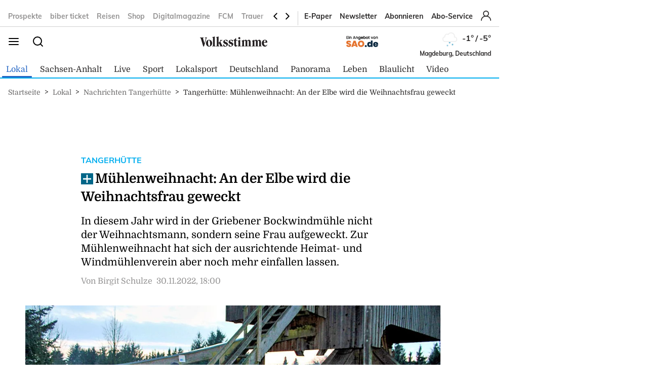

--- FILE ---
content_type: text/html; charset=utf-8
request_url: https://www.volksstimme.de/lokal/tangerhuette/muhlenweihnacht-an-der-elbe-wird-die-weihnachtsfrau-geweckt-3496220?reduced=true
body_size: 25091
content:
<!DOCTYPE html><html lang="de" data-enable-sso="true"><head>

      <link rel="preload prefetch stylesheet" href="/designs/bmg_base_design/1.0.184/styles-vs.css" as="style">

      <link rel="preload prefetch stylesheet" href="/static/css/styles-delivery-vs-base.e3cb9d79.css" as="style">

    <title>Tangerhütte: Mühlenweihnacht: An der Elbe wird die Weihnachtsfrau geweckt</title>
    <meta charset="UTF-8">
    <meta name="theme-color" content="#00AEEF">
    <meta name="viewport" content="width=device-width, initial-scale=1.0">
    <meta http-equiv="X-UA-Compatible" content="IE=edge">



      <meta name="facebook-domain-verification" content="sez9v4szn8raqreszbaoa8m6hmbxox">

      <meta name="title" content="Tangerhütte: Mühlenweihnacht: An der Elbe wird die Weihnachtsfrau geweckt">
      <meta name="description" content="In diesem Jahr wird in der Griebener Bockwindmühle nicht der Weihnachtsmann, sondern seine Frau aufgeweckt. Zur Mühlenweihnacht hat sich der ausrichtende Heimat- und Windmühlenverein aber noch mehr einfallen lassen.">
    
      <meta name="copyright" content="Volksstimme">
    
  <meta name="author" content="Birgit Schulze">
    <meta name="robots" content="INDEX, FOLLOW, MAX-SNIPPET:-1, MAX-IMAGE-PREVIEW:LARGE, MAX-VIDEO-PREVIEW:-1">
    <link rel="canonical" href="https://www.volksstimme.de/lokal/tangerhuette/muhlenweihnacht-an-der-elbe-wird-die-weihnachtsfrau-geweckt-3496220">

    <link rel="apple-touch-icon" sizes="57x57" href="/static/favicons/vs-apple-icon-57x57.png">
    <link rel="apple-touch-icon" sizes="60x60" href="/static/favicons/vs-apple-icon-60x60.png">
    <link rel="apple-touch-icon" sizes="72x72" href="/static/favicons/vs-apple-icon-72x72.png">
    <link rel="apple-touch-icon" sizes="76x76" href="/static/favicons/vs-apple-icon-76x76.png">
    <link rel="apple-touch-icon" sizes="114x114" href="/static/favicons/vs-apple-icon-114x114.png">
    <link rel="apple-touch-icon" sizes="120x120" href="/static/favicons/vs-apple-icon-120x120.png">
    <link rel="apple-touch-icon" sizes="144x144" href="/static/favicons/vs-apple-icon-144x144.png">
    <link rel="apple-touch-icon" sizes="152x152" href="/static/favicons/vs-apple-icon-152x152.png">
    <link rel="apple-touch-icon" sizes="180x180" href="/static/favicons/vs-apple-icon-180x180.png">
    <link rel="icon" type="image/png" sizes="192x192" href="/static/favicons/vs-android-icon-192x192.png">
    <link rel="icon" type="image/png" sizes="16x16" href="/static/favicons/vs-favicon-16x16.png">
    <link rel="icon" type="image/png" sizes="32x32" href="/static/favicons/vs-favicon-32x32.png">
    <link rel="icon" type="image/png" sizes="96x96" href="/static/favicons/vs-favicon-96x96.png">

    
<script>
    window.as_cat="lokal"
    window.as_subcat="/tangerhuette"
    window.ad_channel="localnews/sanhalt/news"
    window.ivw_desktop="volksstimme_n-stendal"
    window.ivw_mobile="volksstimme_n-stendal"
    window.doc_id="3496220"
</script>
    
      <meta name="keywords" content="Weihnachtsmarkt,Advent,Weihnachtszeit,Mühlenweihnacht,Vorfreude,Weihnachtsmann,Weihnachtsfrau,Feuershow,Grieben,Tangerhütte,Altmark,Elbe,Mühle,Bockwindmühle">

      <meta property="og:url" content="https://www.volksstimme.de/lokal/tangerhuette/muhlenweihnacht-an-der-elbe-wird-die-weihnachtsfrau-geweckt-3496220">
      <meta property="og:type" content="article">
      <meta property="og:title" content="Mühlenweihnacht: An der Elbe wird die Weihnachtsfrau geweckt">
      <meta property="og:description" content="In diesem Jahr wird in der Griebener Bockwindmühle nicht der Weihnachtsmann, sondern seine Frau aufgeweckt. Zur Mühlenweihnacht hat sich der ausrichtende Heimat- und Windmühlenverein aber noch mehr einfallen lassen.">
      <meta property="og:image" content="https://bmg-images.forward-publishing.io/2022/11/30/1a97ac90-058f-4897-bdd1-52be2f749e5e.jpeg?rect=0%2C16%2C1112%2C625&amp;w=1024">
      <meta property="twitter:card" content="summary_large_image">
      <meta property="twitter:image" content="https://bmg-images.forward-publishing.io/2022/11/30/1a97ac90-058f-4897-bdd1-52be2f749e5e.jpeg?rect=0%2C16%2C1112%2C625&amp;w=1024&amp;auto=format">

  <script type="application/ld+json">
    {"@context":"https://schema.org","@type":"NewsArticle","mainEntityOfPage":{"@type":"WebPage","@id":"https://www.volksstimme.de/lokal/tangerhuette/muhlenweihnacht-an-der-elbe-wird-die-weihnachtsfrau-geweckt-3496220"},"headline":"Tangerhütte: Mühlenweihnacht: An der Elbe wird die Weihnachtsfrau geweckt","image":["https://bmg-images.forward-publishing.io/2022/11/30/1a97ac90-058f-4897-bdd1-52be2f749e5e.jpeg?rect=0%2C16%2C1112%2C625&w=1024&auto=format"],"datePublished":"2022-11-30T17:00:00Z","description":"Grieben - Die Mühlenweihnacht in Grieben an der Elbe hat seit vielen Jahren Tradition. Und doch weicht man ein wenig ab in diesem Jahr. Nicht der Weihnachtsmann sondern seine Frau wird im Bett des Müllers geweckt werden. Und zu späterer Stunde darf es auch ein wenig feuriger...","author":[{"@type":"Person","name":"Birgit Schulze"}],"publisher":{"@type":"Organization","name":"volksstimme.de","logo":{"@type":"ImageObject","url":"https://www.volksstimme.de/static/images/vs-logo.svg","width":300,"height":60}},"isAccessibleForFree":"False","hasPart":{"@type":"WebPageElement","isAccessibleForFree":"False"}}
  </script>

  <!-- vs article -->
<script>
    var s = document.createElement('script');
    s.dataset.cmpSrc = 'https://static.cleverpush.com/channel/loader/z5mjk7M6AD3Ze6keS.js';
	s.dataset.cmpVendor = "s2658";
	s.type = "text/plain";
	s.className = "cmplazyload";
	document.head.append(s);
</script>
<!-- Google Tag Manager -->
<script>(function(w,d,s,l,i){w[l]=w[l]||[];w[l].push({'gtm.start':
            new Date().getTime(),event:'gtm.js'});var f=d.getElementsByTagName(s)[0],
        j=d.createElement(s),dl=l!='dataLayer'?'&l='+l:'';j.async=true;j.src=
        'https://www.googletagmanager.com/gtm.js?id='+i+dl;f.parentNode.insertBefore(j,f);
    })(window,document,'script','dataLayer','GTM-NKSNV3');</script>

<!-- End Google Tag Manager -->
<!-- begin preload of IOM web manager -->
<link rel="preload" href="https://data-11c63b1cbc.volksstimme.de/iomm/latest/manager/base/es6/bundle.js" as="script" id="IOMmBundle">
<link rel="preload" href="https://data-11c63b1cbc.volksstimme.de/iomm/latest/bootstrap/loader.js" as="script">
<script type="text/javascript" src="https://data-11c63b1cbc.volksstimme.de/iomm/latest/bootstrap/loader.js"></script>
<!-- end preload of IOM web manager -->
<script>
        var s = document.createElement('script');
        s.async = true;
        s.dataset.cmpSrc = 'https://d.nativendo.de/cds/delivery/init?oms_zone=' + window.ad_channel;
		s.dataset.cmpVendor = "s1016";
		s.type = "text/plain";
		s.className = "cmplazyload";
        var sc = document.getElementsByTagName('script')[0];
        sc.parentNode.insertBefore(s, sc);
</script>
<!-- Facebook Pixel Code -->
<script>
    function consentEnableFacebook() {
        !function(f,b,e,v,n,t,s) {if(f.fbq)return;n=f.fbq=function()

        {n.callMethod? n.callMethod.apply(n,arguments):n.queue.push(arguments)}

        ;
            if(!f._fbq)f._fbq=n;n.push=n;n.loaded=!0;n.version='2.0';
            n.queue=[];t=b.createElement(e);t.async=!0;
            t.src=v;s=b.getElementsByTagName(e)[0];
            s.parentNode.insertBefore(t,s)}(window,document,'script',
            'https://connect.facebook.net/en_US/fbevents.js');
        fbq('consent', 'grant');
        fbq('init', '1734066336856104');
        fbq('track', 'PageView');
    }
</script>
<script async="" id="ebx" src="//applets.ebxcdn.com/ebx.js"></script>
<script type='text/javascript' src='https://d.smartico.one/get/hs/6d81341898a219e9cde8ced8bf3e1f5c8330d456' defer></script>
<script type='text/javascript' src='https://d.smartico.one/get/hs/555292c542e7cf736c6672b8e12da267211ff4ef' defer></script>
<link rel='stylesheet' type='text/css' href='https://d.smartico.one/get/hs/7f919c1cd55d73417eb2068c2e553dad381606e7' />
<script>

        function initiateSourcePoint(subscriptions) { }

        var consents = [];
        if (typeof dataLayer == "undefined") {
            var dataLayer = [];
        }
        dataLayer.push({ "consents": consents });

        var addJs = function (id) {
            consents.push(id);
            dataLayer.push({ 'consents': consents });
        }

        window.cmp_waitforimport = 10000;
        window.cmp_pur_enable = true;
		window.cmp_macro_redirect = document.location.href;
        fetchUserLoginStatusTEST = function () {
            // When we login, we have a request header C1-Session-ID. We ask the delivery for the existence of this header.
            // If it exists, then we know we are logged in.
            return fetch('/api/public/user-session')
                .then(function (res) { return res.json(); })
                .catch(function (err) {
                    console.error(err)

                    // In case there is a problem with the API call, we assume the user isn't logged in.
                    // This will allow the script depending on the emitting of the "logged in" event
                    // to run.
                    return { isLoggedIn: false }
                })
        }


        fetchUserLoginStatusTEST().then(function (data) {
            console.log(data);
            isLoggedIn = data.isLoggedIn;
            subscriptions = data.subscriptions;
            id = data.id;

            if (subscriptions) {
                userType = subscriptions.userType;
                if (userType == undefined)
                    userType == "pur-anon";
                permissions = subscriptions.permissions;
                if (permissions == undefined)
                    permissions = [];

                // handle SourcePoint, i.e. the PUR Subscription product
                if (typeof initiateSourcePointTEST === 'function') {
                    initiateSourcePointTEST(subscriptions)
                }
            } else { // Im Fehlerfall wird SourcePoint ohne Daten initialisiert, daher pur-anon
                initiateSourcePointTEST();
            }


        });

        function initiateSourcePointTEST(subscriptions) {
            userType = (!(subscriptions == undefined || subscriptions.pur == undefined || subscriptions.pur.length == 0)) ? "pur-pur" : "pur-anon";
            // HIER ABARBEITEN, da haben wir selber Kontrolle drüber
        }
        function initiateSourcePointTEST(subscriptions) {
            var userType = (!(subscriptions == undefined || subscriptions.pur == undefined || subscriptions.pur.length == 0))
                ? "pur-pur"
                : "pur-anon";
            console.log("Benutzer-Abonnementstatus:", userType); // Hier wird der Abonnementstatus ausgegeben
            // Setzt den globalen Wert für den Pur-Status
            window.cmp_pur_loggedin = (userType === "pur-pur");

            var checkcmp = window.setInterval(function () {
                if (typeof __cmp == "function") {
                    if (userType === "pur-pur")
                        __cmp('setPurposeConsent', ["c2", 0, true]);
                    __cmp('cancelwait');
					var checktcf = window.setInterval(function () {
					    if (typeof __tcfapi == "function") {
					        __tcfapi('addEventListener', 2, function (tcData, success) {
					            if (tcData.eventStatus === 'useractioncomplete') {
					                document.location.reload();
					            }
					        });
				    	    window.clearInterval(checktcf);
					    }
					}, 250);

                    __cmp("addEventListener",["settings",() => {
                      var registeredVendors = { 
                        42: () => {
                        var timerConsentEnableTaboola = window.setInterval(() => {
                          if ("function" == typeof consentEnableTaboola) {
                            window.clearInterval(timerConsentEnableTaboola);
                            consentEnableTaboola();
                          }
                        },250)
                      },
					  c73647: () => { dataLayer.push({'event': 'BitmovinConsent'}); },
                      s30: () => { dataLayer.push({'event': 'YoutubeConsent'}); },
                      c57383: () => { dataLayer.push({'event': '23degreesConsent'}); },
                      s7: () => { dataLayer.push({'event': 'FacebookConsent'}); },
                      s1104: () => { dataLayer.push({'event': 'GoogleMapsConsent'}); },
                      s14: () => { dataLayer.push({'event': 'InstagramConsent'}); },
                      c78424: () => { dataLayer.push({'event': 'TickarooConsent'}); },
                      s2536: () => { dataLayer.push({'event': 'TikTokConsent'}); },
                      s34: () => { dataLayer.push({'event': 'XConsent'}); },
                      s1318: () => { dataLayer.push({'event': 'ShowherosConsent'}); },
                    };
                    
                    __cmp("getCMPData", null, (e) => {
                      consentIds = Object.keys(e.vendorConsents);
                      if (window.cmp_pur_enable && cmp_pur_loggedin) {
                        //for (var vendorId in registeredVendors) {
                        //  registeredVendors[vendorId]();
                        //}
                      } else if (e.choiceType == 0) {
                      } else if (e.choiceType == 1) {
                        for (var vendorId in registeredVendors) {
                          registeredVendors[vendorId]();
                        }
                      } else if (e.choiceType == 2) {
                        vendors = Object.keys(registeredVendors);
                        for (var vendorId in registeredVendors) {
                            if (consentIds.includes(vendorId)) {
                              registeredVendors[vendorId]();
                            }
                          }
                        } 
                      }, true);
                    },false],null);

					
                    window.clearTimeout(checkcmp);
                }
            }, 250);
        }

</script>

<script>


        if (document.location.host.includes("publishing") !== false) {
            if (!("cmp_cdid" in window)) { window.cmp_cdid = "222923b842c63" }
        } else {
            if (!("cmp_cdid" in window)) { window.cmp_cdid = "a522d62a318b2" }
        }
        if (!("gdprAppliesGlobally" in window)) { window.gdprAppliesGlobally = true }
        if (!("cmp_id" in window) || window.cmp_id < 1) { window.cmp_id = 0 }
        if (!("cmp_params" in window)) { window.cmp_params = "" }
        if (!("cmp_host" in window)) { window.cmp_host = "a.delivery.consentmanager.net" }
        if (!("cmp_cdn" in window)) { window.cmp_cdn = "cdn.consentmanager.net" }
        if (!("cmp_proto" in window)) { window.cmp_proto = "https:" }
        if (!("cmp_codesrc" in window)) { window.cmp_codesrc = "0" }
        window.cmp_getsupportedLangs = function () { var b = ["DE", "EN", "FR", "IT", "NO", "DA", "FI", "ES", "PT", "RO", "BG", "ET", "EL", "GA", "HR", "LV", "LT", "MT", "NL", "PL", "SV", "SK", "SL", "CS", "HU", "RU", "SR", "ZH", "TR", "UK", "AR", "BS", "JA", "CY"]; if ("cmp_customlanguages" in window) { for (var a = 0; a < window.cmp_customlanguages.length; a++) { b.push(window.cmp_customlanguages[a].l.toUpperCase()) } } return b };
        window.cmp_getRTLLangs = function () { var a = ["AR"]; if ("cmp_customlanguages" in window) { for (var b = 0; b < window.cmp_customlanguages.length; b++) { if ("r" in window.cmp_customlanguages[b] && window.cmp_customlanguages[b].r) { a.push(window.cmp_customlanguages[b].l) } } } return a };
        window.cmp_getlang = function (a) { if (typeof (a) != "boolean") { a = true } if (a && typeof (cmp_getlang.usedlang) == "string" && cmp_getlang.usedlang !== "") { return cmp_getlang.usedlang } return window.cmp_getlangs()[0] };
        window.cmp_extractlang = function (a) { if (a.indexOf("cmplang=") != -1) { a = a.substr(a.indexOf("cmplang=") + 8, 2).toUpperCase(); if (a.indexOf("&") != -1) { a = a.substr(0, a.indexOf("&")) } } else { a = "" } return a };
        window.cmp_getlangs = function () { var h = window.cmp_getsupportedLangs(); var g = []; var a = location.hash; var f = location.search; var e = "cmp_params" in window ? window.cmp_params : ""; if (cmp_extractlang(a) != "") { g.push(cmp_extractlang(a)) } else { if (cmp_extractlang(f) != "") { g.push(cmp_extractlang(f)) } else { if (cmp_extractlang(e) != "") { g.push(cmp_extractlang(e)) } else { if ("cmp_setlang" in window && window.cmp_setlang != "") { g.push(window.cmp_setlang.toUpperCase()) } else { if ("cmp_langdetect" in window && window.cmp_langdetect == 1) { g.push(window.cmp_getPageLang()) } else { g = window.cmp_getBrowserLangs() } } } } } var c = []; for (var d = 0; d < g.length; d++) { var b = g[d].toUpperCase(); if (b.length < 2) { continue } if (h.indexOf(b) != -1) { c.push(b) } else { if (b.indexOf("-") != -1) { b = b.substr(0, 2) } if (h.indexOf(b) != -1) { c.push(b) } } } if (c.length == 0 && typeof (cmp_getlang.defaultlang) == "string" && cmp_getlang.defaultlang !== "") { return [cmp_getlang.defaultlang.toUpperCase()] } else { return c.length > 0 ? c : ["EN"] } };
        window.cmp_getPageLangs = function () {
            var a = window.cmp_getXMLLang(); if (a != "") { a = [a.toUpperCase()] } else { a = [] }
            a = a.concat(window.cmp_getLangsFromURL()); return a.length > 0 ? a : ["EN"]
        };
        window.cmp_getPageLang = function () { var a = window.cmp_getPageLangs(); return a.length > 0 ? a[0] : "" };
        window.cmp_getLangsFromURL = function () {
            var c = window.cmp_getsupportedLangs(); var b = location; var m = "toUpperCase"; var g = b.hostname[m]() + "."; var a = "/" + b.pathname[m]() + "/";
            a = a.split("_").join("-");
            a = a.split("//").join("/");
            a = a.split("//").join("/"); var f = []; for (var e = 0; e < c.length; e++) { var j = a.substring(0, c[e].length + 2); if (g.substring(0, c[e].length + 1) == c[e] + ".") { f.push(c[e][m]()) } else { if (c[e].length == 5) { var k = c[e].substring(3, 5) + "-" + c[e].substring(0, 2); if (g.substring(0, k.length + 1) == k + ".") { f.push(c[e][m]()) } } else { if (j == "/" + c[e] + "/" || j == "/" + c[e] + "-") { f.push(c[e][m]()) } else { if (j == "/" + c[e].replace("-", "/") + "/" || j == "/" + c[e].replace("-", "/") + "/") { f.push(c[e][m]()) } else { if (c[e].length == 5) { var k = c[e].substring(3, 5) + "-" + c[e].substring(0, 2); var h = a.substring(0, k.length + 1); if (h == "/" + k + "/" || h == "/" + k.replace("-", "/") + "/") { f.push(c[e][m]()) } } } } } } } return f
        };
        window.cmp_getXMLLang = function () { var c = document.getElementsByTagName("html"); if (c.length > 0) { c = c[0] } else { c = document.documentElement } if (c && c.getAttribute) { var a = c.getAttribute("xml:lang"); if (typeof (a) != "string" || a == "") { a = c.getAttribute("lang") } if (typeof (a) == "string" && a != "") { a = a.split("_").join("-").toUpperCase(); var b = window.cmp_getsupportedLangs(); return b.indexOf(a) != -1 || b.indexOf(a.substr(0, 2)) != -1 ? a : "" } else { return "" } } };
        window.cmp_getBrowserLangs = function () { var c = "languages" in navigator ? navigator.languages : []; var b = []; if (c.length > 0) { for (var a = 0; a < c.length; a++) { b.push(c[a]) } } if ("language" in navigator) { b.push(navigator.language) } if ("userLanguage" in navigator) { b.push(navigator.userLanguage) } return b };
        (function () {
            var C = document; var o = window; var t = ""; var h = ""; var k = ""; var E = function (e) {
                var i = "cmp_" + e;
                e = "cmp" + e + "="; var d = ""; var l = e.length; var J = location; var K = J.hash; var w = J.search; var u = K.indexOf(e); var I = w.indexOf(e); if (u != -1) { d = K.substring(u + l, 9999) } else { if (I != -1) { d = w.substring(I + l, 9999) } else { return i in o && typeof (o[i]) !== "function" ? o[i] : "" } } var H = d.indexOf("&"); if (H != -1) { d = d.substring(0, H) } return d
            }; var j = E("lang"); if (j != "") {
                t = j;
                k = t
            } else {
                if ("cmp_getlang" in o) {
                    t = o.cmp_getlang().toLowerCase();
                    h = o.cmp_getlangs().slice(0, 3).join("_");
                    k = o.cmp_getPageLangs().slice(0, 3).join("_"); if ("cmp_customlanguages" in o) { var m = o.cmp_customlanguages; for (var y = 0; y < m.length; y++) { var a = m[y].l.toLowerCase(); if (a == t) { t = "en" } } }
                }
            } var q = ("cmp_proto" in o) ? o.cmp_proto : "https:"; if (q != "http:" && q != "https:") { q = "https:" } var n = ("cmp_ref" in o) ? o.cmp_ref : location.href; if (n.length > 300) { n = n.substring(0, 300) } var A = function (l) {
                var J = document; var M = "getElementsByTagName"; var O = J.createElement("script");
                O.setAttribute("data-cmp-ab", "1");
                O.type = "text/javascript";
                O.async = true;
                O.src = l; var N = ["body", "div", "span", "script", "head"]; var H = "currentScript"; var K = "parentElement"; var u = "appendChild"; var L = "body"; if (J[H] && J[H][K]) { J[H][K][u](O) } else { if (J[L]) { J[L][u](O) } else { for (var w = 0; w < N.length; w++) { var I = J[M](N[w]); if (I.length > 0) { I[0][u](O); break } } } }
            }; var b = E("design"); var c = E("regulationkey"); var z = E("gppkey"); var s = E("att"); var f = o.encodeURIComponent; var g; try { g = C.cookie.length > 0 } catch (B) { g = false } var x = E("darkmode"); if (x == "0") { x = 0 } else { if (x == "1") { x = 1 } else { try { if ("matchMedia" in window && window.matchMedia) { var G = window.matchMedia("(prefers-color-scheme: dark)"); if ("matches" in G && G.matches) { x = 1 } } } catch (B) { x = 0 } } } var p = q + "//" + o.cmp_host + "/delivery/cmp.php?";
            p += ("cmp_id" in o && o.cmp_id > 0 ? "id=" + o.cmp_id : "") + ("cmp_cdid" in o ? "&cdid=" + o.cmp_cdid : "") + "&h=" + f(n);
            p += (b != "" ? "&cmpdesign=" + f(b) : "") + (c != "" ? "&cmpregulationkey=" + f(c) : "") + (z != "" ? "&cmpgppkey=" + f(z) : "");
            p += (s != "" ? "&cmpatt=" + f(s) : "") + ("cmp_params" in o ? "&" + o.cmp_params : "") + (g ? "&__cmpfcc=1" : "");
            p += (x > 0 ? "&cmpdarkmode=1" : "");
            A(p + "&l=" + f(t) + "&ls=" + f(h) + "&lp=" + f(k) + "&o=" + (new Date()).getTime()); if (!("cmp_quickstub" in window)) {
                var r = "js"; var v = E("debugunminimized") != "" ? "" : ".min"; if (E("debugcoverage") == "1") {
                    r = "instrumented";
                    v = ""
                } if (E("debugtest") == "1") {
                    r = "jstests";
                    v = ""
                } var F = new Date(); var D = F.getFullYear() + "-" + (F.getMonth() + 1) + "-" + F.getDate();
                A(q + "//" + o.cmp_cdn + "/delivery/" + r + "/cmp_final" + v + ".js?t=" + D)
            }
        })();
        window.cmp_rc = function (c, b) {
            var l; try { l = document.cookie } catch (h) { l = "" } var j = ""; var f = 0; var g = false; while (l != "" && f < 100) {
                f++; while (l.substr(0, 1) == " ") { l = l.substr(1, l.length) } var k = l.substring(0, l.indexOf("=")); if (l.indexOf(";") != -1) { var m = l.substring(l.indexOf("=") + 1, l.indexOf(";")) } else { var m = l.substr(l.indexOf("=") + 1, l.length) } if (c == k) {
                    j = m;
                    g = true
                } var d = l.indexOf(";") + 1; if (d == 0) { d = l.length }
                l = l.substring(d, l.length)
            } if (!g && typeof (b) == "string") { j = b } return (j)
        };
        window.cmp_stub = function () {
            var a = arguments;
            __cmp.a = __cmp.a || []; if (!a.length) { return __cmp.a } else { if (a[0] === "ping") { if (a[1] === 2) { a[2]({ gdprApplies: gdprAppliesGlobally, cmpLoaded: false, cmpStatus: "stub", displayStatus: "hidden", apiVersion: "2.2", cmpId: 31 }, true) } else { a[2](false, true) } } else { if (a[0] === "getTCData") { __cmp.a.push([].slice.apply(a)) } else { if (a[0] === "addEventListener" || a[0] === "removeEventListener") { __cmp.a.push([].slice.apply(a)) } else { if (a.length == 4 && a[3] === false) { a[2]({}, false) } else { __cmp.a.push([].slice.apply(a)) } } } } }
        };
        window.cmp_dsastub = function () {
            var a = arguments;
            a[0] = "dsa." + a[0];
            window.cmp_gppstub(a)
        };
        window.cmp_gppstub = function () {
            var c = arguments;
            __gpp.q = __gpp.q || []; if (!c.length) { return __gpp.q } var h = c[0]; var g = c.length > 1 ? c[1] : null; var f = c.length > 2 ? c[2] : null; var a = null; var j = false; if (h === "ping") {
                a = window.cmp_gpp_ping();
                j = true
            } else {
                if (h === "addEventListener") {
                    __gpp.e = __gpp.e || []; if (!("lastId" in __gpp)) { __gpp.lastId = 0 }
                    __gpp.lastId++; var d = __gpp.lastId;
                    __gpp.e.push({ id: d, callback: g });
                    a = { eventName: "listenerRegistered", listenerId: d, data: true, pingData: window.cmp_gpp_ping() };
                    j = true
                } else {
                    if (h === "removeEventListener") {
                        __gpp.e = __gpp.e || [];
                        a = false; for (var e = 0; e < __gpp.e.length; e++) {
                            if (__gpp.e[e].id == f) {
                                __gpp.e[e].splice(e, 1);
                                a = true; break
                            }
                        }
                        j = true
                    } else { __gpp.q.push([].slice.apply(c)) }
                }
            } if (a !== null && typeof (g) === "function") { g(a, j) }
        };
        window.cmp_gpp_ping = function () { return { gppVersion: "1.1", cmpStatus: "stub", cmpDisplayStatus: "hidden", signalStatus: "not ready", supportedAPIs: ["2:tcfeuv2", "5:tcfcav1", "7:usnat", "8:usca", "9:usva", "10:usco", "11:usut", "12:usct", "13:usfl", "14:usmt", "15:usor", "16:ustx", "17:usde", "18:usia", "19:usne", "20:usnh", "21:usnj", "22:ustn", "23:usmn"], cmpId: 31, sectionList: [], applicableSections: [0], gppString: "", parsedSections: {} } };
        window.cmp_addFrame = function (b) {
            if (!window.frames[b]) {
                if (document.body) {
                    var a = document.createElement("iframe");
                    a.style.cssText = "display:none"; if ("cmp_cdn" in window && "cmp_ultrablocking" in window && window.cmp_ultrablocking > 0) { a.src = "//" + window.cmp_cdn + "/delivery/empty.html" }
                    a.name = b;
                    a.setAttribute("title", "Intentionally hidden, please ignore");
                    a.setAttribute("role", "none");
                    a.setAttribute("tabindex", "-1");
                    document.body.appendChild(a)
                } else { window.setTimeout(window.cmp_addFrame, 10, b) }
            }
        };
        window.cmp_msghandler = function (d) {
            var a = typeof d.data === "string"; try { var c = a ? JSON.parse(d.data) : d.data } catch (f) { var c = null } if (typeof (c) === "object" && c !== null && "__cmpCall" in c) {
                var b = c.__cmpCall;
                window.__cmp(b.command, b.parameter, function (h, g) {
                    var e = { __cmpReturn: { returnValue: h, success: g, callId: b.callId } };
                    d.source.postMessage(a ? JSON.stringify(e) : e, "*")
                })
            } if (typeof (c) === "object" && c !== null && "__tcfapiCall" in c) {
                var b = c.__tcfapiCall;
                window.__tcfapi(b.command, b.version, function (h, g) {
                    var e = { __tcfapiReturn: { returnValue: h, success: g, callId: b.callId } };
                    d.source.postMessage(a ? JSON.stringify(e) : e, "*")
                }, b.parameter)
            } if (typeof (c) === "object" && c !== null && "__gppCall" in c) {
                var b = c.__gppCall;
                window.__gpp(b.command, function (h, g) {
                    var e = { __gppReturn: { returnValue: h, success: g, callId: b.callId } };
                    d.source.postMessage(a ? JSON.stringify(e) : e, "*")
                }, "parameter" in b ? b.parameter : null, "version" in b ? b.version : 1)
            } if (typeof (c) === "object" && c !== null && "__dsaCall" in c) {
                var b = c.__dsaCall;
                window.__dsa(b.command, function (h, g) {
                    var e = { __dsaReturn: { returnValue: h, success: g, callId: b.callId } };
                    d.source.postMessage(a ? JSON.stringify(e) : e, "*")
                }, "parameter" in b ? b.parameter : null, "version" in b ? b.version : 1)
            }
        };
        window.cmp_setStub = function (a) {
            if (!(a in window) || (typeof (window[a]) !== "function" && typeof (window[a]) !== "object" && (typeof (window[a]) === "undefined" || window[a] !== null))) {
                window[a] = window.cmp_stub;
                window[a].msgHandler = window.cmp_msghandler;
                window.addEventListener("message", window.cmp_msghandler, false)
            }
        };
        window.cmp_setGppStub = function (a) {
            if (!(a in window) || (typeof (window[a]) !== "function" && typeof (window[a]) !== "object" && (typeof (window[a]) === "undefined" || window[a] !== null))) {
                window[a] = window.cmp_gppstub;
                window[a].msgHandler = window.cmp_msghandler;
                window.addEventListener("message", window.cmp_msghandler, false)
            }
        };
        if (!("cmp_noiframepixel" in window)) { window.cmp_addFrame("__cmpLocator") }
        if ((!("cmp_disabletcf" in window) || !window.cmp_disabletcf) && !("cmp_noiframepixel" in window)) { window.cmp_addFrame("__tcfapiLocator") }
        if ((!("cmp_disablegpp" in window) || !window.cmp_disablegpp) && !("cmp_noiframepixel" in window)) { window.cmp_addFrame("__gppLocator") }
        if ((!("cmp_disabledsa" in window) || !window.cmp_disabledsa) && !("cmp_noiframepixel" in window)) { window.cmp_addFrame("__dsaLocator") }
        window.cmp_setStub("__cmp");
        if (!("cmp_disabletcf" in window) || !window.cmp_disabletcf) { window.cmp_setStub("__tcfapi") }
        if (!("cmp_disablegpp" in window) || !window.cmp_disablegpp) { window.cmp_setGppStub("__gpp") }
        if (!("cmp_disabledsa" in window) || !window.cmp_disabledsa) { window.cmp_setGppStub("__dsa") };


</script>
<script>
    if (document.location.host.includes("publishing")) {
        var adHandler = adHandler || { cmd: [] };
        adHandler.cmd.push(function () {
            adHandler.service.setTargeting("hour", new Date().getHours());
            pagetype = "";
            articleIds = document.location.pathname.match(/[\d]{5,8}$/i);
            if (articleIds != undefined && articleIds.length == 1) {
                pagetype="article";
            } else if (document.location.pathname == "/") {
                pagetype = "homepage";
            } else {
                pagetype = "ressort";
            }
            adHandler.service.setTargeting("pagetype", pagetype);
            adchannels = window.ad_channel.split("/");
            if (window.ad_channel.includes("localnews/")) {  
                adHandler.service.setTargeting("region", adchannels[1]);
            }
            adHandler.service.setTargeting("mvd_category", adchannels[0]);
            adHandler.service.request();
        });
        elem = document.createElement("script");
        elem.src = "https://showroom.click-performance.com/staging/DMN/volksstimme.de/volksstimme.de_ROS.js";
        elem.type = "text/javascript";
        document.head.appendChild(elem);
    }
</script></head>

  <body lang="en"><!-- vs article -->
<!-- Google Tag Manager (noscript) -->
<noscript>
    <iframe src="https://www.googletagmanager.com/ns.html?id=GTM-NKSNV3"
            height="0" width="0" style="display:none;visibility:hidden"></iframe>
</noscript>
<!-- End Google Tag Manager (noscript) -->






<script id="ie-block-script">
    
    if (window.navigator.userAgent.match(/(MSIE|Trident)/)) {
        // stop page loading
        // window.stop() will always error since we screen for IE above, but left to convey the meaning
        try {
            window.stop();
        } catch (exception) {
            document.execCommand('Stop');
        }
        document.body.innerHTML =
            
           "<div style='position:absolute;top:40%;left:20%;width:60%;background:white;text-align:center;'>" +
            "<img src='/static/images/vs-logo.svg' />" +
            "<hr/>" +
               "<p style='font-size:1.1em'>Sie verwenden den Microsoft Internet Explorer. Bei der Anzeige unserer Website kann es dabei leider zu Darstellungsproblemen kommen.</p>" +
            "<br/>" +
               "<p style='font-size:1.1em'>Für eine fehlerfreie Darstellung verwenden Sie bitte einen anderen Browser, beispielsweise: Microsoft Edge, Mozilla Firefox, Google Chrome oder Apple Safari.</p>" +
           "</div>"
    } else {
        
        document.body.removeChild(document.getElementById("ie-block-script"))
    }
</script>

    <div class="page-holder">

<div class="ad-skyscraper">
    <div id="ad-skyscraper"></div>
</div>
      <div class="fp-page-content">


<header id="fp-main-header" class="fp-main-header">
    <div class="fp-container">
        <div class="fp-header">
            <div class="fp-main-header__top">


            <nav class="fp-top-nav" data-t-name="Mainnavigation">
            <ul class="fp-top-nav__list">
                    <li class="fp-top-nav__list-item">
                        <a class="text-sm-secondary--bold" href="https://volksstimme.weekli.de/" target="_blank" rel="noopener noreferrer">
                                Prospekte
                        </a>
                    </li>
                    <li class="fp-top-nav__list-item">
                        <a class="text-sm-secondary--bold" href="https://www.biberticket.de/" target="_blank" rel="noopener noreferrer">
                                biber ticket
                        </a>
                    </li>
                    <li class="fp-top-nav__list-item">
                        <a class="text-sm-secondary--bold" href="https://reisen.volksstimme.de/" target="_blank" rel="noopener noreferrer">
                                Reisen
                        </a>
                    </li>
                    <li class="fp-top-nav__list-item">
                        <a class="text-sm-secondary--bold" href="https://shop.volksstimme.de/" target="_blank" rel="noopener noreferrer">
                                Shop
                        </a>
                    </li>
                    <li class="fp-top-nav__list-item">
                        <a class="text-sm-secondary--bold" href="https://www.volksstimme.de/general/digitalmagazine-lsa-3759055" target="_self">
                                Digitalmagazine
                        </a>
                    </li>
                    <li class="fp-top-nav__list-item">
                        <a class="text-sm-secondary--bold" href="https://magdeburg-fussball.de" target="_blank" rel="noopener noreferrer">
                                FCM
                        </a>
                    </li>
                    <li class="fp-top-nav__list-item">
                        <a class="text-sm-secondary--bold" href="https://www.abschied-nehmen.de" target="_blank" rel="noopener noreferrer">
                                Trauer
                        </a>
                    </li>
                    <li class="fp-top-nav__list-item">
                        <a class="text-sm-secondary--bold" href="https://www.azubis.de/" target="_blank" rel="noopener noreferrer">
                                Ausbildung
                        </a>
                    </li>
                    <li class="fp-top-nav__list-item">
                        <a class="text-sm-secondary--bold" href="https://jobs.volksstimme.de/" target="_blank" rel="noopener noreferrer">
                                Jobs
                        </a>
                    </li>
                    <li class="fp-top-nav__list-item">
                        <a class="text-sm-secondary--bold" href="https://herzzuherz.de" target="_blank" rel="noopener noreferrer">
                                Liebe/Bekanntschaften
                        </a>
                    </li>
                    <li class="fp-top-nav__list-item">
                        <a class="text-sm-secondary--bold" href="/service/raetsel/">
                                Rätsel
                        </a>
                    </li>
                    <li class="fp-top-nav__list-item">
                        <a class="text-sm-secondary--bold" href="https://www.volksstimme.de/service/gewinnspiele">
                                Gewinnspiele
                        </a>
                    </li>
                    <li class="fp-top-nav__list-item">
                        <a class="text-sm-secondary--bold" href="https://www.volksstimme.de/service/in-eigener-sache">
                                In eigener Sache
                        </a>
                    </li>
                    <li class="fp-top-nav__list-item">
                        <a class="text-sm-secondary--bold" href="https://www.volksstimme.de/thema">
                                Themenseiten
                        </a>
                    </li>
            </ul>
            <div class="fp-top-nav__arrow-container">
                <div class="fp-top-nav__left-arrow">
                    <svg width="22" height="22" viewBox="0 0 22 22" fill="none" xmlns="http://www.w3.org/2000/svg">
                        <path d="M13.75 16.5L8.25 11L13.75 5.5" stroke="black" stroke-width="2" stroke-linecap="round" stroke-linejoin="round"></path>
                    </svg>
                </div>
                <div class="fp-top-nav__right-arrow">
                    <svg width="22" height="22" viewBox="0 0 22 22" fill="none" xmlns="http://www.w3.org/2000/svg">
                        <path d="M8.25 16.5L13.75 11L8.25 5.5" stroke="black" stroke-width="2" stroke-linecap="round" stroke-linejoin="round"></path>
                    </svg>
                </div>
            </div>
        </nav>

                    <div class="fp-main-header__links">
                        <ul>                                 <li>
                                    <a href="https://epaper.volksstimme.de" target="_self" class="text-sm-secondary--bold">
                                        E-Paper
                                    </a>
                                </li>
                                <li>
                                    <a href="https://www.volksstimme.de/newsletter" target="_self" class="text-sm-secondary--bold">
                                        Newsletter
                                    </a>
                                </li>
                                <li>
                                    <a href="https://abo.volksstimme.de/" target="_blank" class="text-sm-secondary--bold">
                                        Abonnieren
                                    </a>
                                </li>
                                <li>
                                    <a href="https://abo.volksstimme.de/onlineservice" target="_blank" class="text-sm-secondary--bold">
                                        Abo-Service
                                    </a>
                                </li>
                        </ul>
                    </div>
                    <div class="fp-main-header__links-wrapper">

                        <div class="fp-main-header__links--login" title="Anmelden">
                            
                            <svg class="fp-hidden" id="fp-main-header__login-button" width="20" height="20" viewBox="0 0 20 20" fill="none" xmlns="http://www.w3.org/2000/svg">
                                <path class="icon-path" fill-rule="evenodd" clip-rule="evenodd" d="M10 1.66667C7.69881 1.66667 5.83333 3.53215 5.83333 5.83333C5.83333 8.13452 7.69881 10 10 10C12.3012 10 14.1667 8.13452 14.1667 5.83333C14.1667 3.53215 12.3012 1.66667 10 1.66667ZM4.16667 5.83333C4.16667 2.61167 6.77834 0 10 0C13.2217 0 15.8333 2.61167 15.8333 5.83333C15.8333 9.05499 13.2217 11.6667 10 11.6667C6.77834 11.6667 4.16667 9.05499 4.16667 5.83333Z" fill="#2A2828"></path>
                                <path class="icon-path" fill-rule="evenodd" clip-rule="evenodd" d="M6.1984 10.6878C7.40566 10.2332 8.69723 10 10 10C11.3028 10 12.5943 10.2332 13.8016 10.6878C15.0089 11.1424 16.1107 11.8105 17.0424 12.6575C17.9742 13.5046 18.718 14.5146 19.2272 15.6321C19.7365 16.7499 20 17.9512 20 19.1667C20 19.6269 19.6269 20 19.1667 20C18.7064 20 18.3333 19.6269 18.3333 19.1667C18.3333 18.1934 18.1226 17.2274 17.7106 16.3232C17.2984 15.4186 16.6919 14.5913 15.9213 13.8907C15.1505 13.19 14.2313 12.6305 13.2143 12.2475C12.1972 11.8646 11.1048 11.6667 10 11.6667C8.8952 11.6667 7.80278 11.8646 6.78574 12.2475C5.76874 12.6305 4.84951 13.19 4.07875 13.8907C3.30814 14.5913 2.70158 15.4186 2.28943 16.3232C1.87741 17.2274 1.66667 18.1934 1.66667 19.1667C1.66667 19.6269 1.29357 20 0.833333 20C0.373096 20 0 19.6269 0 19.1667C0 17.9512 0.263458 16.7499 0.772777 15.6321C1.28197 14.5146 2.02583 13.5046 2.95763 12.6575C3.88927 11.8105 4.99109 11.1424 6.1984 10.6878Z" fill="#2A2828"></path>
                            </svg>
                            
                            <svg class="fp-hidden" id="fp-main-header__logout-button" width="20" height="20" viewBox="0 0 20 20" fill="none" xmlns="http://www.w3.org/2000/svg">
                                <g clip-path="url(#clip0)">
                                    <path d="M9.9668 18.3057H2.49168C2.0332 18.3057 1.66113 17.9336 1.66113 17.4751V2.52492C1.66113 2.06645 2.03324 1.69438 2.49168 1.69438H9.9668C10.4261 1.69438 10.7973 1.32313 10.7973 0.863828C10.7973 0.404531 10.4261 0.0332031 9.9668 0.0332031H2.49168C1.11793 0.0332031 0 1.15117 0 2.52492V17.4751C0 18.8488 1.11793 19.9668 2.49168 19.9668H9.9668C10.4261 19.9668 10.7973 19.5955 10.7973 19.1362C10.7973 18.6769 10.4261 18.3057 9.9668 18.3057Z" fill="#2A2828"></path>
                                    <path d="M19.7525 9.40879L14.7027 4.42539C14.3771 4.10313 13.8505 4.10731 13.5282 4.43371C13.206 4.76012 13.2093 5.28586 13.5366 5.60813L17.1454 9.16957H7.47508C7.01578 9.16957 6.64453 9.54082 6.64453 10.0001C6.64453 10.4594 7.01578 10.8307 7.47508 10.8307H17.1454L13.5366 14.3922C13.2093 14.7144 13.2068 15.2402 13.5282 15.5666C13.691 15.731 13.9053 15.8141 14.1196 15.8141C14.3306 15.8141 14.5415 15.7343 14.7027 15.5748L19.7525 10.5914C19.9103 10.4353 20 10.2227 20 10.0001C20 9.77758 19.9111 9.56578 19.7525 9.40879Z" fill="#2A2828"></path>
                                </g>
                                <defs>
                                    <clipPath id="clip1">
                                        <rect width="20" height="20" fill="white"></rect>
                                    </clipPath>
                                </defs>
                            </svg>
                        </div>

                        <ul class="fp-main-header__links--login-dropdown ">
                                <li>
                                    <a href="http://abo.volksstimme.de/kundenkonto" target="_self">
                                        Leserservices / Profil ändern
                                    </a>
                                </li>
                                <li>
                                    <a href="https://www.volksstimme.de/api/v1/auth/login" class="header-login-button fp-hidden" target="_self">
                                        Anmelden
                                    </a>
                                </li>
                                <li>
                                    <a href="https://www.volksstimme.de/api/v1/auth/logout" title="Abmelden" class="header-logout-button fp-hidden">
                                        Abmelden
                                    </a>
                                </li>
                        </ul>
                    </div>
            </div>
            <div class="fp-header__sticky-wrapper">
                <div class="fp-header__sticky">
                    <div class="fp-main-header__middle">
                        <div class="fp-main-header__menu-search-wrapper">
                            <a class="fp-main-header__menu-search-wrapper--burger" title="Open Menu" tabindex="0">
                                <svg width="23" height="22" viewBox="0 0 23 22" fill="none" xmlns="http://www.w3.org/2000/svg">
                                    <path d="M2 11H20" stroke="black" stroke-width="2" stroke-linecap="round" stroke-linejoin="round"></path>
                                    <path d="M2 5H20" stroke="black" stroke-width="2" stroke-linecap="round" stroke-linejoin="round"></path>
                                    <path d="M2 17H20" stroke="black" stroke-width="2" stroke-linecap="round" stroke-linejoin="round"></path>
                                </svg>
                            </a>
                            <a class="fp-main-header__menu-search-wrapper--search" title="Search Here" tabindex="0">
                                <svg width="23" height="22" viewBox="0 0 23 22" fill="none" xmlns="http://www.w3.org/2000/svg">
                                    <path d="M11 18C15.4183 18 19 14.4183 19 10C19 5.58172 15.4183 2 11 2C6.58172 2 3 5.58172 3 10C3 14.4183 6.58172 18 11 18Z" stroke="black" stroke-width="2" stroke-linecap="round" stroke-linejoin="round"></path>
                                    <path d="M21 20L16.65 15.65" stroke="black" stroke-width="2" stroke-linecap="round" stroke-linejoin="round"></path>
                                </svg>
                            </a>
                        </div>

                        <div class="fp-main-header__logo" title="Homepage">
                            <a href="/">
                                    <img src="/static/images/vs-logo.svg" alt="Volksstimme-Logo" title="Volksstimme">
                            </a>
                        </div>
    <div class="fp-main-header__weather-widget">
        <div class="fp-main-header__weather-widget--top schneefall">
            <span class="weather-icon-img">
                <img class="weather-icon-img" src="/static/images/weather-icons/animation-ready/schneefall.svg" alt="weather">
            </span>
            <span class="fp-main-header__weather-widget--tooltip">schneefall</span>
            <aside>
                <span class="fp-main-header__weather-widget--day-temp">-1°</span>
                <span>/</span>
                <span class="fp-main-header__weather-widget--night-temp">-5°</span>
            </aside>
        </div>
        <div class="fp-main-header__weather-widget--bottom">
            <span>Magdeburg, Deutschland</span>
        </div>
    </div>
                    </div>

                    <div class="fp-main-header__bottom">

    <nav class="fp-main-nav " data-id="js-nav" data-t-name="Mainnavigation">
            <div data-id="js-pointer" class="nav__pointer"></div>

                        <ul class="fp-main-nav__list nav__list">
                  <li class="fp-main-nav__list-item
                            active-list-item
">
                    <a class="text-14--bold" href="/lokal">
                      Lokal
                    </a>
                  </li>
                  <li class="fp-main-nav__list-item
">
                    <a class="text-14--bold" href="/sachsen-anhalt" target="_self">
                      Sachsen-Anhalt
                    </a>
                  </li>
                  <li class="fp-main-nav__list-item
">
                    <a class="text-14--bold" href="/live">
                      Live
                    </a>
                  </li>
                  <li class="fp-main-nav__list-item
">
                    <a class="text-14--bold" href="/sport" target="_self">
                      Sport
                    </a>
                  </li>
                  <li class="fp-main-nav__list-item
">
                    <a class="text-14--bold" href="/lokalsport" target="_self">
                      Lokalsport
                    </a>
                  </li>
                  <li class="fp-main-nav__list-item
">
                    <a class="text-14--bold" href="/deutschland-und-welt" target="_self">
                      Deutschland
                    </a>
                  </li>
                  <li class="fp-main-nav__list-item
">
                    <a class="text-14--bold" href="/panorama" target="_self">
                      Panorama
                    </a>
                  </li>
                  <li class="fp-main-nav__list-item
">
                    <a class="text-14--bold" href="/leben" target="_self">
                      Leben
                    </a>
                  </li>
                  <li class="fp-main-nav__list-item
">
                    <a class="text-14--bold" href="/blaulicht" target="_self">
                      Blaulicht
                    </a>
                  </li>
                  <li class="fp-main-nav__list-item
">
                    <a class="text-14--bold" href="/video" target="_self">
                      Video
                    </a>
                  </li>
            </ul>

    </nav>
                    </div>
                </div>
            </div>
        </div>

        
        <div class="fp-header-responsive-wrapper">
            <div class="fp-header-responsive">
                <aside class="fp-header-responsive__top">
                    <div class="fp-header-responsive__top--menu">
                        <a class="fp-main-header__menu-search-wrapper--burger" title="Open Menu" tabindex="0">
                            <svg width="23" height="22" viewBox="0 0 23 22" fill="none" xmlns="http://www.w3.org/2000/svg">
                                <path d="M2 11H20" stroke="black" stroke-width="2" stroke-linecap="round" stroke-linejoin="round"></path>
                                <path d="M2 5H20" stroke="black" stroke-width="2" stroke-linecap="round" stroke-linejoin="round"></path>
                                <path d="M2 17H20" stroke="black" stroke-width="2" stroke-linecap="round" stroke-linejoin="round"></path>
                            </svg>
                        </a>
                    </div>

                    <div class="fp-header-responsive__top__logo" title="Homepage">
                        <a href="/">
                            <img src="/static/images/vs-logo-mobile.svg" alt="Volksstimme-Logo" title="Volksstimme">
                        </a>
                    </div>
                    <div id="fp-main-header__links-wrapper-mobile">

                        <div class="fp-main-header__links--login" title="Anmelden">
                            
                            <svg class="fp-hidden" id="fp-main-header__login-button-mobile" width="20" height="20" viewBox="0 0 20 20" fill="none" xmlns="http://www.w3.org/2000/svg">
                                <path class="icon-path" fill-rule="evenodd" clip-rule="evenodd" d="M10 1.66667C7.69881 1.66667 5.83333 3.53215 5.83333 5.83333C5.83333 8.13452 7.69881 10 10 10C12.3012 10 14.1667 8.13452 14.1667 5.83333C14.1667 3.53215 12.3012 1.66667 10 1.66667ZM4.16667 5.83333C4.16667 2.61167 6.77834 0 10 0C13.2217 0 15.8333 2.61167 15.8333 5.83333C15.8333 9.05499 13.2217 11.6667 10 11.6667C6.77834 11.6667 4.16667 9.05499 4.16667 5.83333Z" fill="#2A2828"></path>
                                <path class="icon-path" fill-rule="evenodd" clip-rule="evenodd" d="M6.1984 10.6878C7.40566 10.2332 8.69723 10 10 10C11.3028 10 12.5943 10.2332 13.8016 10.6878C15.0089 11.1424 16.1107 11.8105 17.0424 12.6575C17.9742 13.5046 18.718 14.5146 19.2272 15.6321C19.7365 16.7499 20 17.9512 20 19.1667C20 19.6269 19.6269 20 19.1667 20C18.7064 20 18.3333 19.6269 18.3333 19.1667C18.3333 18.1934 18.1226 17.2274 17.7106 16.3232C17.2984 15.4186 16.6919 14.5913 15.9213 13.8907C15.1505 13.19 14.2313 12.6305 13.2143 12.2475C12.1972 11.8646 11.1048 11.6667 10 11.6667C8.8952 11.6667 7.80278 11.8646 6.78574 12.2475C5.76874 12.6305 4.84951 13.19 4.07875 13.8907C3.30814 14.5913 2.70158 15.4186 2.28943 16.3232C1.87741 17.2274 1.66667 18.1934 1.66667 19.1667C1.66667 19.6269 1.29357 20 0.833333 20C0.373096 20 0 19.6269 0 19.1667C0 17.9512 0.263458 16.7499 0.772777 15.6321C1.28197 14.5146 2.02583 13.5046 2.95763 12.6575C3.88927 11.8105 4.99109 11.1424 6.1984 10.6878Z" fill="#2A2828"></path>
                            </svg>
                            
                            <svg class="fp-hidden" id="fp-main-header__logout-button-mobile" width="20" height="20" viewBox="0 0 20 20" fill="none" xmlns="http://www.w3.org/2000/svg">
                                <g clip-path="url(#clip0)">
                                    <path d="M9.9668 18.3057H2.49168C2.0332 18.3057 1.66113 17.9336 1.66113 17.4751V2.52492C1.66113 2.06645 2.03324 1.69438 2.49168 1.69438H9.9668C10.4261 1.69438 10.7973 1.32313 10.7973 0.863828C10.7973 0.404531 10.4261 0.0332031 9.9668 0.0332031H2.49168C1.11793 0.0332031 0 1.15117 0 2.52492V17.4751C0 18.8488 1.11793 19.9668 2.49168 19.9668H9.9668C10.4261 19.9668 10.7973 19.5955 10.7973 19.1362C10.7973 18.6769 10.4261 18.3057 9.9668 18.3057Z" fill="#2A2828"></path>
                                    <path d="M19.7525 9.40879L14.7027 4.42539C14.3771 4.10313 13.8505 4.10731 13.5282 4.43371C13.206 4.76012 13.2093 5.28586 13.5366 5.60813L17.1454 9.16957H7.47508C7.01578 9.16957 6.64453 9.54082 6.64453 10.0001C6.64453 10.4594 7.01578 10.8307 7.47508 10.8307H17.1454L13.5366 14.3922C13.2093 14.7144 13.2068 15.2402 13.5282 15.5666C13.691 15.731 13.9053 15.8141 14.1196 15.8141C14.3306 15.8141 14.5415 15.7343 14.7027 15.5748L19.7525 10.5914C19.9103 10.4353 20 10.2227 20 10.0001C20 9.77758 19.9111 9.56578 19.7525 9.40879Z" fill="#2A2828"></path>
                                </g>
                                <defs>
                                    <clipPath id="clip2">
                                        <rect width="20" height="20" fill="white"></rect>
                                    </clipPath>
                                </defs>
                            </svg>
                        </div>

                        <ul id="fp-main-header__links--login-dropdown" class="fp-main-header__links--login-dropdown">
                                <li>
                                    <a href="http://abo.volksstimme.de/kundenkonto" target="_self">
                                            Leserservices / Profil ändern
                                    </a>
                                </li>
                                <li>
                                    <a href="https://www.volksstimme.de/api/v1/auth/login" id="responsive-header-login-button" class="fp-hidden">
                                            Anmelden
                                    </a>
                                </li>
                                <li>
                                    <a href="https://www.volksstimme.de/api/v1/auth/logout" title="Abmelden" id="responsive-header-logout-button" class="fp-hidden">
                                            Abmelden
                                    </a>
                                </li>
                        </ul>
                    </div>
                </aside>
                <aside class="fp-header-responsive__bottom">

    <nav class="fp-main-nav " data-id="js-nav" data-t-name="Mainnavigation">
            <div data-id="js-pointer" class="nav__pointer"></div>

                        <ul class="fp-main-nav__list nav__list">
                  <li class="fp-main-nav__list-item
                            active-list-item
">
                    <a class="text-14--bold" href="/lokal">
                      Lokal
                    </a>
                  </li>
                  <li class="fp-main-nav__list-item
">
                    <a class="text-14--bold" href="/sachsen-anhalt" target="_self">
                      Sachsen-Anhalt
                    </a>
                  </li>
                  <li class="fp-main-nav__list-item
">
                    <a class="text-14--bold" href="/live">
                      Live
                    </a>
                  </li>
                  <li class="fp-main-nav__list-item
">
                    <a class="text-14--bold" href="/sport" target="_self">
                      Sport
                    </a>
                  </li>
                  <li class="fp-main-nav__list-item
">
                    <a class="text-14--bold" href="/lokalsport" target="_self">
                      Lokalsport
                    </a>
                  </li>
                  <li class="fp-main-nav__list-item
">
                    <a class="text-14--bold" href="/deutschland-und-welt" target="_self">
                      Deutschland
                    </a>
                  </li>
                  <li class="fp-main-nav__list-item
">
                    <a class="text-14--bold" href="/panorama" target="_self">
                      Panorama
                    </a>
                  </li>
                  <li class="fp-main-nav__list-item
">
                    <a class="text-14--bold" href="/leben" target="_self">
                      Leben
                    </a>
                  </li>
                  <li class="fp-main-nav__list-item
">
                    <a class="text-14--bold" href="/blaulicht" target="_self">
                      Blaulicht
                    </a>
                  </li>
                  <li class="fp-main-nav__list-item
">
                    <a class="text-14--bold" href="/video" target="_self">
                      Video
                    </a>
                  </li>
            </ul>

    </nav>
                </aside>
            </div>
        </div>
    </div>


<div class="fp-main-header-search__overlay"></div>
<div class="fp-main-header-search">
  <div class="fp-main-header-search__container fp-container">
    <div class="fp-main-header-search__input-wrapper">
      <span id="headerSearchButton" class="fp-main-header-search__search">
        <svg width="24" height="24" viewBox="0 0 24 24" fill="none" xmlns="http://www.w3.org/2000/svg">
          <path d="M11 19C15.4183 19 19 15.4183 19 11C19 6.58172 15.4183 3 11 3C6.58172 3 3 6.58172 3 11C3 15.4183 6.58172 19 11 19Z" stroke="#D0D0D0" stroke-width="2" stroke-linecap="round" stroke-linejoin="round"></path>
          <path d="M20.9999 21L16.6499 16.65" stroke="#D0D0D0" stroke-width="2" stroke-linecap="round" stroke-linejoin="round"></path>
        </svg>
      </span>
      <input id="headerSearchInput" maxlength="200" type="text" class="header-input js-sidebar-search__input" placeholder="Suchen und drücken Sie die Eingabetaste">
    </div>
    <span class="fp-main-header-search__close" title="Close Search">
      <svg width="24" height="24" viewBox="0 0 24 24" fill="none" xmlns="http://www.w3.org/2000/svg">
        <path d="M18 6L6 18" stroke="#D0D0D0" stroke-width="2" stroke-linecap="round" stroke-linejoin="round"></path>
        <path d="M6 6L18 18" stroke="#D0D0D0" stroke-width="2" stroke-linecap="round" stroke-linejoin="round"></path>
      </svg>
    </span>
  </div>
</div>



<div class="fp-sidebar-menu__overlay"></div>
  <aside class="fp-sidebar-menu">
    <div class="fp-sidebar-menu__header">
      <div class="fp-sidebar-menu__header--logo">
        <img src="/static/images/vs-logo-blue.svg" alt="Volksstimme-Logo" title="Volksstimme">
      </div>
      <a class="fp-sidebar-menu__header--close">
        <svg width="24" height="24" viewBox="0 0 24 24" fill="none" xmlns="http://www.w3.org/2000/svg">
          <path d="M18 6L6 18" stroke="#D0D0D0" stroke-width="2" stroke-linecap="round" stroke-linejoin="round"></path>
          <path d="M6 6L18 18" stroke="#D0D0D0" stroke-width="2" stroke-linecap="round" stroke-linejoin="round"></path>
        </svg>
      </a>
    </div>

    <div class="fp-sidebar-menu__search-wrapper">
        <span id="sidebarSearchButton" class="fp-sidebar-menu__search" title="Search Here" tabindex="0">
            <svg width="24" height="24" viewBox="0 0 24 24" fill="none" xmlns="http://www.w3.org/2000/svg">
                <path d="M11 19C15.4183 19 19 15.4183 19 11C19 6.58172 15.4183 3 11 3C6.58172 3 3 6.58172 3 11C3 15.4183 6.58172 19 11 19Z" stroke="#8AA0BD" stroke-width="2" stroke-linecap="round" stroke-linejoin="round"></path>
                <path d="M21.0004 20.9999L16.6504 16.6499" stroke="#8AA0BD" stroke-width="2" stroke-linecap="round" stroke-linejoin="round"></path>
            </svg>
        </span>

        <input id="sidebarSearchInput" maxlength="200" type="text" class="fp-sidebar-menu__search__input" placeholder="Suche">

        <span class="fp-sidebar-menu__search__close" title="Close Search">
            <svg width="24" height="24" viewBox="0 0 24 24" fill="none" xmlns="http://www.w3.org/2000/svg">
                <path d="M18 6L6 18" stroke="#D0D0D0" stroke-width="2" stroke-linecap="round" stroke-linejoin="round"></path>
                <path d="M6 6L18 18" stroke="#D0D0D0" stroke-width="2" stroke-linecap="round" stroke-linejoin="round"></path>
            </svg>
        </span>

    </div>

              <nav class="fp-sidebar-menu__nav fp-sidebar-menu__main-nav">
            <div class="fp-sidebar-menu__nav--header">
              <span>
                  <a href="/lokal">Lokal
                  </a>
              </span>
            </div>
            <ul class="fp-sidebar-menu__nav--list">
                    <li class="fp-sidebar-menu__nav--item">
                      <a class="text-16--regular" href="/lokal/magdeburg">
                        Magdeburg
                      </a>
                    </li>
                    <li class="fp-sidebar-menu__nav--item">
                      <a class="text-16--regular" href="/lokal/arendsee" target="_self">
                        Arendsee
                      </a>
                    </li>
                    <li class="fp-sidebar-menu__nav--item">
                      <a class="text-16--regular" href="/lokal/blankenburg" target="_self">
                        Blankenburg
                      </a>
                    </li>
                    <li class="fp-sidebar-menu__nav--item">
                      <a class="text-16--regular" href="/lokal/burg">
                        Burg
                      </a>
                    </li>
                    <li class="fp-sidebar-menu__nav--item">
                      <a class="text-16--regular" href="/lokal/gardelegen">
                        Gardelegen
                      </a>
                    </li>
                    <li class="fp-sidebar-menu__nav--item">
                      <a class="text-16--regular" href="/lokal/genthin">
                        Genthin
                      </a>
                    </li>
                    <li class="fp-sidebar-menu__nav--item">
                      <a class="text-16--regular" href="/lokal/halberstadt">
                        Halberstadt
                      </a>
                    </li>
                    <li class="fp-sidebar-menu__nav--item">
                      <a class="text-16--regular" href="/lokal/haldensleben">
                        Haldensleben
                      </a>
                    </li>
                    <li class="fp-sidebar-menu__nav--item">
                      <a class="text-16--regular" href="/lokal/havelberg">
                        Havelberg
                      </a>
                    </li>
                    <li class="fp-sidebar-menu__nav--item">
                      <a class="text-16--regular" href="/lokal/kloetze">
                        Klötze
                      </a>
                    </li>
                    <li class="fp-sidebar-menu__nav--item">
                      <a class="text-16--regular" href="/lokal/oebisfelde">
                        Oebisfelde
                      </a>
                    </li>
                    <li class="fp-sidebar-menu__nav--item">
                      <a class="text-16--regular" href="/lokal/oschersleben">
                        Oschersleben
                      </a>
                    </li>
                    <li class="fp-sidebar-menu__nav--item">
                      <a class="text-16--regular" href="/lokal/osterburg">
                        Osterburg
                      </a>
                    </li>
                    <li class="fp-sidebar-menu__nav--item">
                      <a class="text-16--regular" href="/lokal/salzwedel">
                        Salzwedel
                      </a>
                    </li>
                    <li class="fp-sidebar-menu__nav--item">
                      <a class="text-16--regular" href="/lokal/schoenebeck">
                        Schönebeck
                      </a>
                    </li>
                    <li class="fp-sidebar-menu__nav--item">
                      <a class="text-16--regular" href="/lokal/stassfurt">
                        Staßfurt
                      </a>
                    </li>
                    <li class="fp-sidebar-menu__nav--item">
                      <a class="text-16--regular" href="/lokal/stendal">
                        Stendal
                      </a>
                    </li>
                    <li class="fp-sidebar-menu__nav--item">
                      <a class="text-16--regular" href="/lokal/tangerhuette" target="_self">
                        Tangerhütte
                      </a>
                    </li>
                    <li class="fp-sidebar-menu__nav--item">
                      <a class="text-16--regular" href="/lokal/wanzleben">
                        Wanzleben
                      </a>
                    </li>
                    <li class="fp-sidebar-menu__nav--item">
                      <a class="text-16--regular" href="/lokal/wernigerode">
                        Wernigerode
                      </a>
                    </li>
                    <li class="fp-sidebar-menu__nav--item">
                      <a class="text-16--regular" href="/lokal/wolmirstedt">
                        Wolmirstedt
                      </a>
                    </li>
                    <li class="fp-sidebar-menu__nav--item">
                      <a class="text-16--regular" href="/lokal/zerbst">
                        Zerbst
                      </a>
                    </li>
            </ul>
            <div class="fp-sidebar-menu__nav--header">
              <span>
                  <a href="/sachsen-anhalt" target="_self">Sachsen-Anhalt
                  </a>
              </span>
            </div>
            <ul class="fp-sidebar-menu__nav--list">
                    <li class="fp-sidebar-menu__nav--item">
                      <a class="text-16--regular" href="/sachsen-anhalt/landespolitik">
                        Landespolitik
                      </a>
                    </li>
                    <li class="fp-sidebar-menu__nav--item">
                      <a class="text-16--regular" href="/sachsen-anhalt/leseranwaeltin" target="_self">
                        Leseranwältin
                      </a>
                    </li>
                    <li class="fp-sidebar-menu__nav--item">
                      <a class="text-16--regular" href="https://www.volksstimme.de/podcast">
                        Podcast
                      </a>
                    </li>
                    <li class="fp-sidebar-menu__nav--item">
                      <a class="text-16--regular" href="/sachsen-anhalt/regionale-kultur">
                        Regionale Kultur
                      </a>
                    </li>
                    <li class="fp-sidebar-menu__nav--item">
                      <a class="text-16--regular" href="/sachsen-anhalt/regionale-wirtschaft">
                        Regionale Wirtschaft
                      </a>
                    </li>
                    <li class="fp-sidebar-menu__nav--item">
                      <a class="text-16--regular" href="/sachsen-anhalt/tourismus">
                        Tourismus
                      </a>
                    </li>
            </ul>
            <div class="fp-sidebar-menu__nav--header">
              <span>
                  <a href="/live">Live
                  </a>
              </span>
            </div>
            <ul class="fp-sidebar-menu__nav--list">
                    <li class="fp-sidebar-menu__nav--item">
                      <a class="text-16--regular" href="/live/fussball-regionalliga-nordost">
                        Fußball-Regionalliga Nordost
                      </a>
                    </li>
                    <li class="fp-sidebar-menu__nav--item">
                      <a class="text-16--regular" href="/live/fussball-verbandsliga-sachsen-anhalt">
                        Fußball-Verbandsliga Sachsen-Anhalt
                      </a>
                    </li>
            </ul>
            <div class="fp-sidebar-menu__nav--header">
              <span>
                  <a href="/sport" target="_self">Sport
                  </a>
              </span>
            </div>
            <ul class="fp-sidebar-menu__nav--list">
                    <li class="fp-sidebar-menu__nav--item">
                      <a class="text-16--regular" href="/sport/1-fc-magdeburg" target="_self">
                        1. FC Magdeburg
                      </a>
                    </li>
                    <li class="fp-sidebar-menu__nav--item">
                      <a class="text-16--regular" href="/sport/sc-magdeburg" target="_self">
                        SC Magdeburg
                      </a>
                    </li>
                    <li class="fp-sidebar-menu__nav--item">
                      <a class="text-16--regular" href="/sport/fussball" target="_self">
                        Fußball
                      </a>
                    </li>
                    <li class="fp-sidebar-menu__nav--item">
                      <a class="text-16--regular" href="/sport/handball" target="_self">
                        Handball
                      </a>
                    </li>
                    <li class="fp-sidebar-menu__nav--item">
                      <a class="text-16--regular" href="/sport/regionalsport">
                        Regionalsport
                      </a>
                    </li>
            </ul>
            <div class="fp-sidebar-menu__nav--header">
              <span>
                  <a href="/lokalsport" target="_self">Lokalsport
                  </a>
              </span>
            </div>
            <ul class="fp-sidebar-menu__nav--list">
                    <li class="fp-sidebar-menu__nav--item">
                      <a class="text-16--regular" href="/lokalsport/barleben" target="_self">
                        Barleben
                      </a>
                    </li>
                    <li class="fp-sidebar-menu__nav--item">
                      <a class="text-16--regular" href="/lokalsport/burg" target="_self">
                        Burg
                      </a>
                    </li>
                    <li class="fp-sidebar-menu__nav--item">
                      <a class="text-16--regular" href="/lokalsport/gardelegen" target="_self">
                        Gardelegen
                      </a>
                    </li>
                    <li class="fp-sidebar-menu__nav--item">
                      <a class="text-16--regular" href="/lokalsport/halberstadt" target="_self">
                        Halberstadt
                      </a>
                    </li>
                    <li class="fp-sidebar-menu__nav--item">
                      <a class="text-16--regular" href="/lokalsport/haldensleben" target="_self">
                        Haldensleben
                      </a>
                    </li>
                    <li class="fp-sidebar-menu__nav--item">
                      <a class="text-16--regular" href="/lokalsport/kloetze" target="_self">
                        Klötze
                      </a>
                    </li>
                    <li class="fp-sidebar-menu__nav--item">
                      <a class="text-16--regular" href="/lokalsport/magdeburg" target="_self">
                        Magdeburg
                      </a>
                    </li>
                    <li class="fp-sidebar-menu__nav--item">
                      <a class="text-16--regular" href="/lokalsport/oschersleben" target="_self">
                        Oschersleben
                      </a>
                    </li>
                    <li class="fp-sidebar-menu__nav--item">
                      <a class="text-16--regular" href="/lokalsport/osterburg" target="_self">
                        Osterburg
                      </a>
                    </li>
                    <li class="fp-sidebar-menu__nav--item">
                      <a class="text-16--regular" href="/lokalsport/salzwedel" target="_self">
                        Salzwedel
                      </a>
                    </li>
                    <li class="fp-sidebar-menu__nav--item">
                      <a class="text-16--regular" href="/lokalsport/schoenebeck" target="_self">
                        Schönebeck
                      </a>
                    </li>
                    <li class="fp-sidebar-menu__nav--item">
                      <a class="text-16--regular" href="/lokalsport/stassfurt" target="_self">
                        Staßfurt
                      </a>
                    </li>
                    <li class="fp-sidebar-menu__nav--item">
                      <a class="text-16--regular" href="/lokalsport/stendal" target="_self">
                        Stendal
                      </a>
                    </li>
                    <li class="fp-sidebar-menu__nav--item">
                      <a class="text-16--regular" href="/lokalsport/wernigerode" target="_self">
                        Wernigerode
                      </a>
                    </li>
                    <li class="fp-sidebar-menu__nav--item">
                      <a class="text-16--regular" href="/lokalsport/zerbst" target="_self">
                        Zerbst
                      </a>
                    </li>
            </ul>
            <div class="fp-sidebar-menu__nav--header">
              <span>
                  <a href="/deutschland-und-welt" target="_self">Deutschland
                  </a>
              </span>
            </div>
            <ul class="fp-sidebar-menu__nav--list">
                    <li class="fp-sidebar-menu__nav--item">
                      <a class="text-16--regular" href="/deutschland-und-welt/deutschland" target="_self">
                        Deutschland
                      </a>
                    </li>
                    <li class="fp-sidebar-menu__nav--item">
                      <a class="text-16--regular" href="https://www.volksstimme.de/kultur">
                        Kultur
                      </a>
                    </li>
                    <li class="fp-sidebar-menu__nav--item">
                      <a class="text-16--regular" href="/deutschland-und-welt/politik" target="_self">
                        Politik
                      </a>
                    </li>
                    <li class="fp-sidebar-menu__nav--item">
                      <a class="text-16--regular" href="/deutschland-und-welt/wirtschaft" target="_self">
                        Wirtschaft
                      </a>
                    </li>
            </ul>
            <div class="fp-sidebar-menu__nav--header">
              <span>
                  <a href="/panorama" target="_self">Panorama
                  </a>
              </span>
            </div>
            <ul class="fp-sidebar-menu__nav--list">
                    <li class="fp-sidebar-menu__nav--item">
                      <a class="text-16--regular" href="/panorama/vermischtes">
                        Vermischtes
                      </a>
                    </li>
                    <li class="fp-sidebar-menu__nav--item">
                      <a class="text-16--regular" href="/panorama/stars" target="_self">
                        Stars
                      </a>
                    </li>
                    <li class="fp-sidebar-menu__nav--item">
                      <a class="text-16--regular" href="/panorama/aufgespiesst">
                        Aufgespießt
                      </a>
                    </li>
            </ul>
            <div class="fp-sidebar-menu__nav--header">
              <span>
                  <a href="/leben" target="_self">Leben
                  </a>
              </span>
            </div>
            <ul class="fp-sidebar-menu__nav--list">
                    <li class="fp-sidebar-menu__nav--item">
                      <a class="text-16--regular" href="/leben/auto" target="_self">
                        Auto
                      </a>
                    </li>
                    <li class="fp-sidebar-menu__nav--item">
                      <a class="text-16--regular" href="/leben/familie">
                        Familie
                      </a>
                    </li>
                    <li class="fp-sidebar-menu__nav--item">
                      <a class="text-16--regular" href="/leben/finanzen" target="_self">
                        Finanzen
                      </a>
                    </li>
                    <li class="fp-sidebar-menu__nav--item">
                      <a class="text-16--regular" href="/leben/gesundheit" target="_self">
                        Gesundheit
                      </a>
                    </li>
                    <li class="fp-sidebar-menu__nav--item">
                      <a class="text-16--regular" href="/leben/haus-und-garten" target="_self">
                        Haus &amp; Garten
                      </a>
                    </li>
                    <li class="fp-sidebar-menu__nav--item">
                      <a class="text-16--regular" href="/leben/haustiere" target="_self">
                        Haustiere
                      </a>
                    </li>
                    <li class="fp-sidebar-menu__nav--item">
                      <a class="text-16--regular" href="/leben/job-und-bildung" target="_self">
                        Job &amp; Bildung
                      </a>
                    </li>
                    <li class="fp-sidebar-menu__nav--item">
                      <a class="text-16--regular" href="/leben/reisen" target="_self">
                        Reisen
                      </a>
                    </li>
                    <li class="fp-sidebar-menu__nav--item">
                      <a class="text-16--regular" href="https://www.volksstimme.de/leben/rezepte">
                        Rezepte
                      </a>
                    </li>
                    <li class="fp-sidebar-menu__nav--item">
                      <a class="text-16--regular" href="/leben/technik" target="_self">
                        Technik
                      </a>
                    </li>
                    <li class="fp-sidebar-menu__nav--item">
                      <a class="text-16--regular" href="/leben/trauer" target="_self">
                        Trauer
                      </a>
                    </li>
                    <li class="fp-sidebar-menu__nav--item">
                      <a class="text-16--regular" href="https://pusteblume-kinderzeitung.de/" target="_blank" rel="noopener noreferrer">
                        Pusteblume
                      </a>
                    </li>
            </ul>
            <div class="fp-sidebar-menu__nav--header">
              <span>
                  <a href="/blaulicht" target="_self">Blaulicht
                  </a>
              </span>
            </div>
            <ul class="fp-sidebar-menu__nav--list">
                    <li class="fp-sidebar-menu__nav--item">
                      <a class="text-16--regular" href="/blaulicht/magdeburg" target="_self">
                        Magdeburg
                      </a>
                    </li>
                    <li class="fp-sidebar-menu__nav--item">
                      <a class="text-16--regular" href="/blaulicht/burg">
                        Burg
                      </a>
                    </li>
                    <li class="fp-sidebar-menu__nav--item">
                      <a class="text-16--regular" href="/blaulicht/gardelegen" target="_self">
                        Gardelegen
                      </a>
                    </li>
                    <li class="fp-sidebar-menu__nav--item">
                      <a class="text-16--regular" href="/blaulicht/genthin" target="_self">
                        Genthin
                      </a>
                    </li>
                    <li class="fp-sidebar-menu__nav--item">
                      <a class="text-16--regular" href="/blaulicht/halberstadt" target="_self">
                        Halberstadt
                      </a>
                    </li>
                    <li class="fp-sidebar-menu__nav--item">
                      <a class="text-16--regular" href="/blaulicht/haldensleben" target="_self">
                        Haldensleben
                      </a>
                    </li>
                    <li class="fp-sidebar-menu__nav--item">
                      <a class="text-16--regular" href="/blaulicht/oschersleben" target="_self">
                        Oschersleben
                      </a>
                    </li>
                    <li class="fp-sidebar-menu__nav--item">
                      <a class="text-16--regular" href="/blaulicht/salzwedel" target="_self">
                        Salzwedel
                      </a>
                    </li>
                    <li class="fp-sidebar-menu__nav--item">
                      <a class="text-16--regular" href="/blaulicht/schoenebeck" target="_self">
                        Schönebeck
                      </a>
                    </li>
                    <li class="fp-sidebar-menu__nav--item">
                      <a class="text-16--regular" href="/blaulicht/stassfurt" target="_self">
                        Staßfurt
                      </a>
                    </li>
                    <li class="fp-sidebar-menu__nav--item">
                      <a class="text-16--regular" href="/blaulicht/stendal" target="_self">
                        Stendal
                      </a>
                    </li>
                    <li class="fp-sidebar-menu__nav--item">
                      <a class="text-16--regular" href="/blaulicht/wernigerode" target="_self">
                        Wernigerode
                      </a>
                    </li>
                    <li class="fp-sidebar-menu__nav--item">
                      <a class="text-16--regular" href="/blaulicht/wolmirstedt" target="_self">
                        Wolmirstedt
                      </a>
                    </li>
                    <li class="fp-sidebar-menu__nav--item">
                      <a class="text-16--regular" href="/blaulicht/zerbst" target="_self">
                        Zerbst
                      </a>
                    </li>
            </ul>
            <div class="fp-sidebar-menu__nav--header">
              <span>
                  <a href="/video" target="_self">Video
                  </a>
              </span>
            </div>
            <ul class="fp-sidebar-menu__nav--list">
                    <li class="fp-sidebar-menu__nav--item">
                      <a class="text-16--regular" href="https://www.volksstimme.de/video/studiotalk">
                        Studiotalk
                      </a>
                    </li>
                    <li class="fp-sidebar-menu__nav--item">
                      <a class="text-16--regular" href="https://www.volksstimme.de/video/youtube-hiya">
                        Youtube-Kanal Hiya!
                      </a>
                    </li>
            </ul>
        </nav>



              <nav class="fp-sidebar-menu__nav fp-sidebar-menu__nav_desktop">
                  <div class="fp-sidebar-menu__nav--header">
                      <span>ABONNEMENT</span>
                  </div>

                  <ul class="fp-sidebar-menu__nav--list">
                          <li class="fp-sidebar-menu__nav--item">
                              <a href="https://epaper.volksstimme.de" target="_self" class="text-base-secondary--semibold">E-Paper</a>
                          </li>
                          <li class="fp-sidebar-menu__nav--item">
                              <a href="https://www.volksstimme.de/newsletter" target="_self" class="text-base-secondary--semibold">Newsletter</a>
                          </li>
                          <li class="fp-sidebar-menu__nav--item">
                              <a href="https://abo.volksstimme.de/" target="_blank" class="text-base-secondary--semibold">Abonnieren</a>
                          </li>
                          <li class="fp-sidebar-menu__nav--item">
                              <a href="https://abo.volksstimme.de/onlineservice" target="_blank" class="text-base-secondary--semibold">Abo-Service</a>
                          </li>
                          <li id="sidebar-login-button" class="fp-sidebar-menu__nav--item fp-hidden">
                              <a href="https://www.volksstimme.de/api/v1/auth/login" class="text-base-secondary--semibold">Anmelden</a>
                          </li>
                          <li id="sidebar-logout-button" class="fp-sidebar-menu__nav--item fp-hidden">
                              <a href="https://www.volksstimme.de/api/v1/auth/logout" class="text-base-secondary--semibold">Abmelden</a>
                          </li>
                  </ul>
              </nav>


              <nav class="fp-sidebar-menu__nav fp-sidebar-menu__nav_mobile">
                  <div class="fp-sidebar-menu__nav--header">
                      <span>ABONNEMENT</span>
                  </div>

                  <ul class="fp-sidebar-menu__nav--list">
                          <li class="fp-sidebar-menu__nav--item">
                              <a href="https://epaper.volksstimme.de" target="_self" class="text-base-secondary--semibold">E-Paper</a>
                          </li>
                          <li class="fp-sidebar-menu__nav--item">
                              <a href="https://www.volksstimme.de/general/newsletter-uebersicht-3402582" class="text-base-secondary--semibold">Newsletter</a>
                          </li>
                          <li class="fp-sidebar-menu__nav--item">
                              <a href="https://abo.volksstimme.de/" target="_blank" class="text-base-secondary--semibold">Abonnieren</a>
                          </li>
                          <li class="fp-sidebar-menu__nav--item">
                              <a href="https://abo.volksstimme.de/onlineservice" target="_blank" class="text-base-secondary--semibold">Abo-Service</a>
                          </li>
                          <li id="sidebar-mobile-login-button" class="fp-sidebar-menu__nav--item fp-hidden">
                              <a href="https://www.volksstimme.de/api/v1/auth/login" class="text-base-secondary--semibold">Anmelden</a>
                          </li>
                          <li id="sidebar-mobile-logout-button" class="fp-sidebar-menu__nav--item fp-hidden">
                              <a href="https://www.volksstimme.de/api/v1/auth/logout" class="text-base-secondary--semibold">Abmelden</a>
                          </li>
                  </ul>
              </nav>

                    <nav class="fp-sidebar-menu__nav">
                    <div class="fp-sidebar-menu__nav--header">
                      <span>Anzeigen und Services</span>
                    </div>
                    <ul class="fp-sidebar-menu__nav--list">
                          <li class="fp-sidebar-menu__nav--item">
                            <a class="text-base-secondary--semibold" href="https://volksstimme.weekli.de/" target="_blank" rel="noopener noreferrer">
                              Prospekte
                            </a>
                          </li>
                          <li class="fp-sidebar-menu__nav--item">
                            <a class="text-base-secondary--semibold" href="https://www.biberticket.de/" target="_blank" rel="noopener noreferrer">
                              biber ticket
                            </a>
                          </li>
                          <li class="fp-sidebar-menu__nav--item">
                            <a class="text-base-secondary--semibold" href="https://reisen.volksstimme.de/" target="_blank" rel="noopener noreferrer">
                              Reisen
                            </a>
                          </li>
                          <li class="fp-sidebar-menu__nav--item">
                            <a class="text-base-secondary--semibold" href="https://shop.volksstimme.de/" target="_blank" rel="noopener noreferrer">
                              Shop
                            </a>
                          </li>
                          <li class="fp-sidebar-menu__nav--item">
                            <a class="text-base-secondary--semibold" href="https://www.volksstimme.de/general/digitalmagazine-lsa-3759055" target="_self">
                              Digitalmagazine
                            </a>
                          </li>
                          <li class="fp-sidebar-menu__nav--item">
                            <a class="text-base-secondary--semibold" href="https://magdeburg-fussball.de" target="_blank" rel="noopener noreferrer">
                              FCM
                            </a>
                          </li>
                          <li class="fp-sidebar-menu__nav--item">
                            <a class="text-base-secondary--semibold" href="https://www.abschied-nehmen.de" target="_blank" rel="noopener noreferrer">
                              Trauer
                            </a>
                          </li>
                          <li class="fp-sidebar-menu__nav--item">
                            <a class="text-base-secondary--semibold" href="https://www.azubis.de/" target="_blank" rel="noopener noreferrer">
                              Ausbildung
                            </a>
                          </li>
                          <li class="fp-sidebar-menu__nav--item">
                            <a class="text-base-secondary--semibold" href="https://jobs.volksstimme.de/" target="_blank" rel="noopener noreferrer">
                              Jobs
                            </a>
                          </li>
                          <li class="fp-sidebar-menu__nav--item">
                            <a class="text-base-secondary--semibold" href="https://herzzuherz.de" target="_blank" rel="noopener noreferrer">
                              Liebe/Bekanntschaften
                            </a>
                          </li>
                          <li class="fp-sidebar-menu__nav--item">
                            <a class="text-base-secondary--semibold" href="/service/raetsel/">
                              Rätsel
                            </a>
                          </li>
                          <li class="fp-sidebar-menu__nav--item">
                            <a class="text-base-secondary--semibold" href="https://www.volksstimme.de/service/gewinnspiele">
                              Gewinnspiele
                            </a>
                          </li>
                          <li class="fp-sidebar-menu__nav--item">
                            <a class="text-base-secondary--semibold" href="https://www.volksstimme.de/service/in-eigener-sache">
                              In eigener Sache
                            </a>
                          </li>
                          <li class="fp-sidebar-menu__nav--item">
                            <a class="text-base-secondary--semibold" href="https://www.volksstimme.de/thema">
                              Themenseiten
                            </a>
                          </li>
                    </ul>
              </nav>




                    <nav class="fp-sidebar-menu__nav">
                    <div class="fp-sidebar-menu__nav--header">
                      <span>Über uns</span>
                    </div>
                    <ul class="fp-sidebar-menu__nav--list">
                            <li class="fp-sidebar-menu__nav--item">
                              <a class="text-base-secondary--semibold" href="https://www.volksstimme.de/general/impressum-195" target="_self">
                                  Impressum
                              </a>
                            </li>
                            <li class="fp-sidebar-menu__nav--item">
                              <a class="text-base-secondary--semibold" href="https://abo.volksstimme.de/" target="_self">
                                  Abonnieren
                              </a>
                            </li>
                            <li class="fp-sidebar-menu__nav--item">
                              <a class="text-base-secondary--semibold" href="https://mediengruppe-magdeburg.de/karriere/" target="_self">
                                  Stellenangebote
                              </a>
                            </li>
                            <li class="fp-sidebar-menu__nav--item">
                              <a class="text-base-secondary--semibold" href="https://www.media-mitteldeutschland.de/" target="_self">
                                  Werben
                              </a>
                            </li>
                            <li class="fp-sidebar-menu__nav--item">
                              <a class="text-base-secondary--semibold" href="https://www.medienklasse-mitteldeutschland.de" target="_self">
                                  Klasse 2.0/Medienklasse
                              </a>
                            </li>
                            <li class="fp-sidebar-menu__nav--item">
                              <a class="text-base-secondary--semibold" href="https://service.volksstimme.de/inserieren/start" target="_self">
                                  Kleinanzeige aufgeben
                              </a>
                            </li>
                            <li class="fp-sidebar-menu__nav--item">
                              <a class="text-base-secondary--semibold" href="https://www.volksstimme.de/general/kontakt-1111909" target="_self">
                                  Kontakt
                              </a>
                            </li>
                            <li class="fp-sidebar-menu__nav--item">
                              <a class="text-base-secondary--semibold" href="https://www.volksstimme.de/general/servicestellen-1111910#" target="_self">
                                  Servicestellen
                              </a>
                            </li>
                            <li class="fp-sidebar-menu__nav--item">
                              <a class="text-base-secondary--semibold" href="https://www.volksstimme.de/general/datenschutzerklaerung-198" target="_self">
                                  Datenschutz
                              </a>
                            </li>
                            <li class="fp-sidebar-menu__nav--item">
                              <a class="text-base-secondary--semibold cookie-einstellungen" href="/" target="_self" data-cmp-id="197228">
                                  Cookie-Einstellungen
                              </a>
                            </li>
                    </ul>
              </nav>


        <aside class="fp-sidebar-menu__social-media">
          <div class="fp-sidebar-menu__nav--header">
            <span>Social Media</span>
          </div>

              <div class="fp-social-media">
                <a href="https://twitter.com/Volksstimme" class="fp-social-media__twitter" target="_blank" rel="noopener noreferrer" title="Twitter">
                    <svg width="24" height="24" viewBox="0 0 24 24" fill="none" xmlns="http://www.w3.org/2000/svg">
                        <path d="M23 3C22.0424 3.67548 20.9821 4.19211 19.86 4.53C19.2577 3.83751 18.4573 3.34669 17.567 3.12393C16.6767 2.90116 15.7395 2.9572 14.8821 3.28445C14.0247 3.61171 13.2884 4.1944 12.773 4.95372C12.2575 5.71303 11.9877 6.61234 12 7.53V8.53C10.2426 8.57557 8.50127 8.18581 6.93101 7.39545C5.36074 6.60508 4.01032 5.43864 3 4C3 4 -1 13 8 17C5.94053 18.398 3.48716 19.0989 1 19C10 24 21 19 21 7.5C20.9991 7.22145 20.9723 6.94359 20.92 6.67C21.9406 5.66349 22.6608 4.39271 23 3V3Z" stroke="#2A2828" stroke-opacity="0.5" stroke-width="2" stroke-linecap="round" stroke-linejoin="round"></path>
                    </svg>
                </a>

                <a href="https://www.facebook.com/volksstimme" class="fp-social-media__facebook" target="_blank" rel="noopener noreferrer" title="Facebook">
                    <svg width="24" height="24" viewBox="0 0 24 24" fill="none" xmlns="http://www.w3.org/2000/svg">
                        <path d="M18 2H15C13.6739 2 12.4021 2.52678 11.4645 3.46447C10.5268 4.40215 10 5.67392 10 7V10H7V14H10V22H14V14H17L18 10H14V7C14 6.73478 14.1054 6.48043 14.2929 6.29289C14.4804 6.10536 14.7348 6 15 6H18V2Z" stroke="#2A2828" stroke-opacity="0.5" stroke-width="2" stroke-linecap="round" stroke-linejoin="round"></path>
                    </svg>
                </a>
              </div>
        </aside>

  </aside>
</header>



  <main class="fp-page-content" id="article-main">
        <div class="fp-container">
            <ol itemscope="" itemtype="https://schema.org/BreadcrumbList" class="fp-breadcrumbs fp-breadcrumbs__article">
              
    <li itemprop="itemListElement" itemscope="" itemtype="https://schema.org/ListItem" class="fp-breadcrumbs__item">
      
            <a itemprop="item" href="/" id="breadcrumb-item-1">
              <span itemprop="name" class="fp-breadcrumbs__item-text">Startseite</span>
            </a>
          
      <meta itemprop="position" content="1">
    </li>
    
    
          <span class="fp-breadcrumbs__arrow">
            &gt;
          </span>
        
  
              
    <li itemprop="itemListElement" itemscope="" itemtype="https://schema.org/ListItem" class="fp-breadcrumbs__item">
      
            <a itemprop="item" href="/lokal" id="breadcrumb-item-2">
              <span itemprop="name" class="fp-breadcrumbs__item-text">Lokal</span>
            </a>
          
      <meta itemprop="position" content="2">
    </li>
    
    
          <span class="fp-breadcrumbs__arrow">
            &gt;
          </span>
        
  
              
    <li itemprop="itemListElement" itemscope="" itemtype="https://schema.org/ListItem" class="fp-breadcrumbs__item">
      
            <a itemprop="item" href="/lokal/tangerhuette" id="breadcrumb-item-3">
              <span itemprop="name" class="fp-breadcrumbs__item-text">Nachrichten Tangerhütte</span>
            </a>
          
      <meta itemprop="position" content="3">
    </li>
    
    
          <span class="fp-breadcrumbs__arrow">
            &gt;
          </span>
        
  
              
    <li itemprop="itemListElement" itemscope="" itemtype="https://schema.org/ListItem" class="fp-breadcrumbs__item">
      
            <h1 itemprop="name" id="breadcrumb-item-4" class="fp-breadcrumbs__item-text">
              Tangerhütte: Mühlenweihnacht: An der Elbe wird die Weihnachtsfrau geweckt
            </h1>
          
      <meta itemprop="position" content="4">
    </li>
    
    
  
            </ol>
        </div>
      
    <script>
      !(function() {
          try{
              (function() {
                  document.addEventListener('C1_TRACKING_LOADED', () => {
                      if (typeof(cre_client) != "undefined") {
                          cre_client.set_page_view();
                          cre_client.set_origin("web");
                          cre_client.set_service_id("mv-web");
                          cre_client.set_site("undefined");
                          cre_client.set_content_id("/offer/view");
                          cre_client.set_cms_id("/offer/view");
                          cre_client.set_entitlement();
                          cre_client.set_channel("offer");
                          cre_client.set_sub_channel("view");
                          cre_client.set_doc_type("free");
                          cre_client.set_offer_ids("vs-digi_offer");
                          cre_client.set_variant_ids("standard");
                          cre_client.set_disrupter_ids("standard");
                          cre_client.request();
                      }
                  })
              }());
          }catch(ex){
          }
      }());
    </script>
    
    <script>
        function submitClicked(index) {
            const offerIdIndex = 'index_' + index;
            const localMappedOfferIds = {"index_0":"vs-digi_offer","index_1":"vs-digi_offer","index_2":"vs-digi_offer"};
            if (typeof(cre_client) != "undefined") {
                          cre_client.set_page_view();
                          cre_client.set_origin("web");
                          cre_client.set_service_id("mv-web");
                          cre_client.set_content_id("/offer/offerToOrder/submit");
                          cre_client.set_cms_id("/offer/offerToOrder/submit");
                          cre_client.set_channel("offer");
                          cre_client.set_sub_channel("offerToOrder");
                          cre_client.set_sub_sub_channel("submit");
                          cre_client.set_doc_type("free");
                          cre_client.set_entitlement();
                          cre_client.set_offer_ids(localMappedOfferIds[offerIdIndex]);
                          cre_client.request();
                      }
        }
    </script>
    <div><div class="fp-container__extra-large relative-container"><div class="fp-container-2"></div></div><div class="fp-article-body fp-breaking-news" data-t-name="Minifeature" data-fp-container-name="breaking-news-header"></div><article class="fp-article-block"><div class="fp-container__small"><div><div class="fp-article-heading"><header><h2><span class="fp-article-heading__catchline text-base--bold">Tangerhütte&nbsp;</span><span class="fp-article-heading__title text-xxxl--bold fp-paid-article__article" data-fp-flag="article-title-badge">Mühlenweihnacht: An der Elbe wird die Weihnachtsfrau geweckt</span></h2></header><p class="fp-article-heading__excerpt text-lg">In diesem Jahr wird in der Griebener Bockwindmühle nicht der Weihnachtsmann, sondern seine Frau aufgeweckt. Zur Mühlenweihnacht hat sich der ausrichtende Heimat- und Windmühlenverein aber noch mehr einfallen lassen.</p><div class="fp-article-heading__details"><span class="fp-article-heading__author">Von Birgit Schulze</span> <span class="fp-article-heading__date ld-date-replace">30.11.2022, 18:00</span></div></div></div></div><div id="article-image" class="fp-container__large article-image"><div><div class="key-visual-image-wrapper" data-fp-flag="key-visual-image-wrapper"><figure class="fp-figure embed" data-component-name="Image"><div class="fp-image-wrapper"><img data-fp-flag="key-visual-image" class="fp-lazyload lazyload" data-src="https://bmg-images.forward-publishing.io/2022/11/30/1a97ac90-058f-4897-bdd1-52be2f749e5e.jpeg?rect=34%2C33%2C1078%2C607&amp;w=1024&amp;auto=format" data-srcset="https://bmg-images.forward-publishing.io/2022/11/30/1a97ac90-058f-4897-bdd1-52be2f749e5e.jpeg?rect=34%2C33%2C1078%2C607&amp;w=2048&amp;auto=format 2048w,https://bmg-images.forward-publishing.io/2022/11/30/1a97ac90-058f-4897-bdd1-52be2f749e5e.jpeg?rect=34%2C33%2C1078%2C607&amp;w=1024&amp;auto=format 1024w,https://bmg-images.forward-publishing.io/2022/11/30/1a97ac90-058f-4897-bdd1-52be2f749e5e.jpeg?rect=34%2C33%2C1078%2C607&amp;w=640&amp;auto=format 640w,https://bmg-images.forward-publishing.io/2022/11/30/1a97ac90-058f-4897-bdd1-52be2f749e5e.jpeg?rect=34%2C33%2C1078%2C607&amp;w=320&amp;auto=format 320w,https://bmg-images.forward-publishing.io/2022/11/30/1a97ac90-058f-4897-bdd1-52be2f749e5e.jpeg?rect=34%2C33%2C1078%2C607&amp;w=160&amp;auto=format 160w" data-sizes="auto" style="display: block; width: 100%;" loading="lazy" alt="Zur Mühlenweihnacht zu Füßen der historischen Bockwindmühle wird in Grieben eingeladen."></div></figure><figcaption class="fp-image-info"><span data-fp-flag="main-image-caption" data-caption="img-caption">Zur Mühlenweihnacht zu Füßen der historischen Bockwindmühle wird in Grieben eingeladen.</span> <span data-fp-flag="main-image-source">Archivfoto: B. Schulze</span></figcaption></div></div></div><div id="ad-top-banner-mobile" data-screen="mobile"></div><div id="ad-top-banner" data-screen="desktop"></div><div class="fp-article-body" data-t-name="Article"><p class="fp-paragraph"><strong>Grieben</strong> - Die Mühlenweihnacht in Grieben an der Elbe hat seit vielen Jahren Tradition. Und doch weicht man ein wenig ab in diesem Jahr. Nicht der Weihnachtsmann sondern seine Frau wird im Bett des Müllers geweckt werden. Und zu späterer Stunde darf es auch ein wenig feuriger zugehen.</p><div class="fp-paywall fp-container__extra-large hidden"><div class="paywall-overlay"></div><div class="fp-paywall-header"><div class="fp-newsletter-banner__logo-container"><div class="fp-newsletter-banner__logo"><span data-service="banner-logo"></span></div></div></div><div class="fp-paywall_info"><h2 class="fp-title inner-page__component">Jetzt digital weiterlesen</h2><p class="fp-paywall_paragraph">Unser digitales Angebot bietet Ihnen Zugang zu allen Inhalten auf volksstimme.de sowie zur digitalen Zeitung.</p><div class="fp-button-group"><p class="fp-button-group_label">Sie sind bereits Abonnent?</p><button class="fp-button-group_button fp-button"><span data-fp-flag="paywall-subscription-button-link"><a href="https://login.volksstimme.de/anmelden?redirect=https%3A%2F%2Fwww.volksstimme.de%2Flokal%2Ftangerhuette%2Fmuhlenweihnacht-an-der-elbe-wird-die-weihnachtsfrau-geweckt-3496220"></a><a href="https://www.volksstimme.de/api/v1/auth/login?redirect=https%3A%2F%2Fwww.volksstimme.de%2Flokal%2Ftangerhuette%2Fmuhlenweihnacht-an-der-elbe-wird-die-weihnachtsfrau-geweckt-3496220">Hier anmelden</a></span></button></div></div><div class="fp-paywall_card-wrapper"><div class="fp-paywall_card"><div class="fp-paywall_card-container"><h2 class="fp-paywall_card-title">4 Wochen für 0,00 €</h2><p class="fp-paywall_card-description">Jetzt registrieren und 4 Wochen digital lesen.</p><div class="fp-paywall_card-body"><figure class="fp-paywall_card-image fp-figure embed" data-component-name="Image"><img class="fp-lazyload" src="https://bmg-images.forward-publishing.io/2025/10/28/39cf87be-0632-4f2d-8e11-c758b543f7ac.jpeg?w=1024&amp;auto=format" srcset="https://bmg-images.forward-publishing.io/2025/10/28/39cf87be-0632-4f2d-8e11-c758b543f7ac.jpeg?w=2048&amp;auto=format 2048w,https://bmg-images.forward-publishing.io/2025/10/28/39cf87be-0632-4f2d-8e11-c758b543f7ac.jpeg?w=1024&amp;auto=format 1024w,https://bmg-images.forward-publishing.io/2025/10/28/39cf87be-0632-4f2d-8e11-c758b543f7ac.jpeg?w=640&amp;auto=format 640w,https://bmg-images.forward-publishing.io/2025/10/28/39cf87be-0632-4f2d-8e11-c758b543f7ac.jpeg?w=320&amp;auto=format 320w,https://bmg-images.forward-publishing.io/2025/10/28/39cf87be-0632-4f2d-8e11-c758b543f7ac.jpeg?w=160&amp;auto=format 160w" sizes="100vw"></figure><button class="fp-paywall_card-button fp-button"><span data-fp-flag="paywall-subscription-button"><strong><a href="https://abo.volksstimme.de/4-wo-testen-VS?redirect=https%3A%2F%2Fwww.volksstimme.de%2Flokal%2Ftangerhuette%2Fmuhlenweihnacht-an-der-elbe-wird-die-weihnachtsfrau-geweckt-3496220">4 Wochen/ 0,00 €</a></strong></span></button></div></div></div><p class="fp-paywall_paragraph"></p></div><div class="fp-paywall_details"><p class="fp-paywall_paragraph">Wenn Sie bereits Abonnent der gedruckten Ausgabe sind, können Sie die digitale Zeitung &gt;&gt;<a target="null" href="https://abo.volksstimme.de/bestandsleser"><strong>HIER</strong></a>&lt;&lt; bestellen.</p><p class="fp-paywall_paragraph"></p><p class="fp-paywall_paragraph"></p><p class="fp-paywall_paragraph"></p></div></div></div>
<div id="taboola-feed-below-article-thumbnails" data-url="//cdn.taboola.com/libtrc/dumontmedia-volksstimme/loader.js" data-enabled="" data-compliance="true" data-paid="true" data-nosnippet="">
</div>
<div id="nativendo-artikel"></div><div class="fp-container__small"><aside class="fp-article-block__social-media" data-service="social-media-share-buttons"><a class="fp-article-block__social-media--button" rel="noopener noreferrer" target="_blank" data-service="facebook" href="https://www.facebook.com/sharer/sharer.php?u=https%3A%2F%2Fwww.volksstimme.de%2Flokal%2Ftangerhuette%2Fmuhlenweihnacht-an-der-elbe-wird-die-weihnachtsfrau-geweckt-3496220%3F"><span><svg width="24" height="24" viewBox="0 0 24 24" fill="none" xmlns="http://www.w3.org/2000/svg"><path d="M18 2H15C13.6739 2 12.4021 2.52678 11.4645 3.46447C10.5268 4.40215 10 5.67392 10 7V10H7V14H10V22H14V14H17L18 10H14V7C14 6.73478 14.1054 6.48043 14.2929 6.29289C14.4804 6.10536 14.7348 6 15 6H18V2Z" stroke="#2A2828" stroke-opacity="0.5" stroke-width="2" stroke-linecap="round" stroke-linejoin="round"></path></svg> </span></a><a class="fp-article-block__social-media--button" rel="noopener noreferrer" target="_blank" data-service="twitter" href="https://twitter.com/intent/tweet?url=https%3A%2F%2Fwww.volksstimme.de%2Flokal%2Ftangerhuette%2Fmuhlenweihnacht-an-der-elbe-wird-die-weihnachtsfrau-geweckt-3496220%3F&amp;text=Tangerh%C3%BCtte%3A%20M%C3%BChlenweihnacht%3A%20An%20der%20Elbe%20wird%20die%20Weihnachtsfrau%20geweckt"><span><svg width="24" height="24" viewBox="0 0 24 24" fill="none" xmlns="http://www.w3.org/2000/svg"><path d="M23 3C22.0424 3.67548 20.9821 4.19211 19.86 4.53C19.2577 3.83751 18.4573 3.34669 17.567 3.12393C16.6767 2.90116 15.7395 2.9572 14.8821 3.28445C14.0247 3.61171 13.2884 4.1944 12.773 4.95372C12.2575 5.71303 11.9877 6.61234 12 7.53V8.53C10.2426 8.57557 8.50127 8.18581 6.93101 7.39545C5.36074 6.60508 4.01032 5.43864 3 4C3 4 -1 13 8 17C5.94053 18.398 3.48716 19.0989 1 19C10 24 21 19 21 7.5C20.9991 7.22145 20.9723 6.94359 20.92 6.67C21.9406 5.66349 22.6608 4.39271 23 3V3Z" stroke="#2A2828" stroke-opacity="0.5" stroke-width="2" stroke-linecap="round" stroke-linejoin="round"></path></svg></span></a></aside></div><div data-t-name="Sidebar" class="fp-related-articles"><section class="fp-related-articles fp-section embed fp-container__large"><header class="fp-category-name-header"><aside class="fp-category-name-header__content"></aside></header><div><!-- Display grid solution  -->
<div class="fp-article-list">
        <article class="fp-article  ratio secondary-teaser " data-ratio="16:9">
            <a href="/lokal/gardelegen/hunde-laufen-auf-landstrasse-zwischen-fahrenden-autos-umher-4177661">
                <picture class="fp-article__image">
                    <img src="https://bmg-images.forward-publishing.io/2026/01/08/fdffd669-88f1-4d4a-9eb8-15285203daed.jpeg?rect=628%2C208%2C3372%2C1968&amp;width=100" data-src="https://bmg-images.forward-publishing.io/2026/01/08/fdffd669-88f1-4d4a-9eb8-15285203daed.jpeg?rect=628%2C208%2C3372%2C1968&amp;w=1024&amp;auto=format" data-srcset="https://bmg-images.forward-publishing.io/2026/01/08/fdffd669-88f1-4d4a-9eb8-15285203daed.jpeg?rect=628%2C208%2C3372%2C1968&amp;width=2048 2048w, https://bmg-images.forward-publishing.io/2026/01/08/fdffd669-88f1-4d4a-9eb8-15285203daed.jpeg?rect=628%2C208%2C3372%2C1968&amp;width=1024 1024w, https://bmg-images.forward-publishing.io/2026/01/08/fdffd669-88f1-4d4a-9eb8-15285203daed.jpeg?rect=628%2C208%2C3372%2C1968&amp;width=640 640w, https://bmg-images.forward-publishing.io/2026/01/08/fdffd669-88f1-4d4a-9eb8-15285203daed.jpeg?rect=628%2C208%2C3372%2C1968&amp;width=320 320w, https://bmg-images.forward-publishing.io/2026/01/08/fdffd669-88f1-4d4a-9eb8-15285203daed.jpeg?rect=628%2C208%2C3372%2C1968&amp;width=160 160w" data-sizes="auto" loading="lazy" class="lazyload" alt="Freilaufende Hunde können Angst machen, besonders wenn es sich nicht um so niedliche Exemplare wie diese beiden Jungtiere handelt." data-source="Symbolfoto: imago/blickwinkel">
                </picture>
                <h4 class="fp-article__catchline vertical-teasers"> Vorfall nahe Kalbe</h4>
                <h3 class="fp-article__title text-xl--bold fp-paid-article__article">Hunde laufen auf Landstraße zwischen fahrenden Autos umher</h3>
            </a>
        </article>
        <article class="fp-article  ratio secondary-teaser " data-ratio="16:9">
            <a href="/lokal/magdeburg/liveticker-zu-schnee-und-eis-in-magdeburg-achtung-auf-glatten-fusswegen-4177672">
                <picture class="fp-article__image">
                    <img src="https://bmg-images.forward-publishing.io/2026/01/08/3a0b0bb7-2e86-42fb-abbf-2f136290beb4.jpeg?rect=0%2C74%2C4000%2C2249&amp;width=100" data-src="https://bmg-images.forward-publishing.io/2026/01/08/3a0b0bb7-2e86-42fb-abbf-2f136290beb4.jpeg?rect=0%2C74%2C4000%2C2249&amp;w=1024&amp;auto=format" data-srcset="https://bmg-images.forward-publishing.io/2026/01/08/3a0b0bb7-2e86-42fb-abbf-2f136290beb4.jpeg?rect=0%2C74%2C4000%2C2249&amp;width=2048 2048w, https://bmg-images.forward-publishing.io/2026/01/08/3a0b0bb7-2e86-42fb-abbf-2f136290beb4.jpeg?rect=0%2C74%2C4000%2C2249&amp;width=1024 1024w, https://bmg-images.forward-publishing.io/2026/01/08/3a0b0bb7-2e86-42fb-abbf-2f136290beb4.jpeg?rect=0%2C74%2C4000%2C2249&amp;width=640 640w, https://bmg-images.forward-publishing.io/2026/01/08/3a0b0bb7-2e86-42fb-abbf-2f136290beb4.jpeg?rect=0%2C74%2C4000%2C2249&amp;width=320 320w, https://bmg-images.forward-publishing.io/2026/01/08/3a0b0bb7-2e86-42fb-abbf-2f136290beb4.jpeg?rect=0%2C74%2C4000%2C2249&amp;width=160 160w" data-sizes="auto" loading="lazy" class="lazyload" alt="Die Gehwege in der Magdeburger Innenstadt, wie hier am Breiten Weg, waren am Donnerstagabend, 8. Januar, glatt wie Schmierseife." data-source="Foto: Sabine Lindenau">
                </picture>
                <h4 class="fp-article__catchline vertical-teasers"> Wintereinbruch mit Schnee, Sturm und Glätte</h4>
                <h3 class="fp-article__title text-xl--bold ">Liveticker zu Schnee und Eis in Magdeburg: Achtung auf glatten Fußwegen!</h3>
            </a>
        </article>
        <article class="fp-article  ratio secondary-teaser " data-ratio="16:9">
            <a href="/lokal/burg/gewalt-an-frauen-was-tut-man-wenn-s-passiert-4177791">
                <picture class="fp-article__image">
                    <img src="https://bmg-images.forward-publishing.io/2026/01/08/c96abd0c-39b8-498f-96de-495a9e900032.jpeg?rect=0%2C0%2C3000%2C2086&amp;width=100" data-src="https://bmg-images.forward-publishing.io/2026/01/08/c96abd0c-39b8-498f-96de-495a9e900032.jpeg?rect=0%2C0%2C3000%2C2086&amp;w=1024&amp;auto=format" data-srcset="https://bmg-images.forward-publishing.io/2026/01/08/c96abd0c-39b8-498f-96de-495a9e900032.jpeg?rect=0%2C0%2C3000%2C2086&amp;width=2048 2048w, https://bmg-images.forward-publishing.io/2026/01/08/c96abd0c-39b8-498f-96de-495a9e900032.jpeg?rect=0%2C0%2C3000%2C2086&amp;width=1024 1024w, https://bmg-images.forward-publishing.io/2026/01/08/c96abd0c-39b8-498f-96de-495a9e900032.jpeg?rect=0%2C0%2C3000%2C2086&amp;width=640 640w, https://bmg-images.forward-publishing.io/2026/01/08/c96abd0c-39b8-498f-96de-495a9e900032.jpeg?rect=0%2C0%2C3000%2C2086&amp;width=320 320w, https://bmg-images.forward-publishing.io/2026/01/08/c96abd0c-39b8-498f-96de-495a9e900032.jpeg?rect=0%2C0%2C3000%2C2086&amp;width=160 160w" data-sizes="auto" loading="lazy" class="lazyload" alt="Symbolfoto: Ein Mann wird gegenüber einer Frau gewalttätig." data-source="Foto: epd">
                </picture>
                <h4 class="fp-article__catchline vertical-teasers"> Nachgefragt</h4>
                <h3 class="fp-article__title text-xl--bold fp-paid-article__article">Gewalt an Frauen: Was tut man, wenn's passiert?</h3>
            </a>
        </article>
        <article class="fp-article  ratio secondary-teaser " data-ratio="16:9">
            <a href="/lokal/magdeburg/prozess-weihnachtsmarkt-anschlag-taleb-gutachter-4177702">
                <picture class="fp-article__image">
                    <img src="https://bmg-images.forward-publishing.io/2026/01/08/a9c9f0d1-94f6-415f-befe-a8643d30c6fb.jpeg?rect=0%2C208%2C4000%2C2251&amp;width=100" data-src="https://bmg-images.forward-publishing.io/2026/01/08/a9c9f0d1-94f6-415f-befe-a8643d30c6fb.jpeg?rect=0%2C208%2C4000%2C2251&amp;w=1024&amp;auto=format" data-srcset="https://bmg-images.forward-publishing.io/2026/01/08/a9c9f0d1-94f6-415f-befe-a8643d30c6fb.jpeg?rect=0%2C208%2C4000%2C2251&amp;width=2048 2048w, https://bmg-images.forward-publishing.io/2026/01/08/a9c9f0d1-94f6-415f-befe-a8643d30c6fb.jpeg?rect=0%2C208%2C4000%2C2251&amp;width=1024 1024w, https://bmg-images.forward-publishing.io/2026/01/08/a9c9f0d1-94f6-415f-befe-a8643d30c6fb.jpeg?rect=0%2C208%2C4000%2C2251&amp;width=640 640w, https://bmg-images.forward-publishing.io/2026/01/08/a9c9f0d1-94f6-415f-befe-a8643d30c6fb.jpeg?rect=0%2C208%2C4000%2C2251&amp;width=320 320w, https://bmg-images.forward-publishing.io/2026/01/08/a9c9f0d1-94f6-415f-befe-a8643d30c6fb.jpeg?rect=0%2C208%2C4000%2C2251&amp;width=160 160w" data-sizes="auto" loading="lazy" class="lazyload" alt="Der Prozess gegen den Weihnachtsmarkt-Attentäter Taleb A. ist wieder mit dem  Angeklagten fortgesetzt worden. Das Bild entstand beim Prozessauftakt im November." data-source="Foto: dpa">
                </picture>
                <h4 class="fp-article__catchline vertical-teasers"> Prozess gegen Taleb A. in Magdeburg</h4>
                <h3 class="fp-article__title text-xl--bold fp-paid-article__article">Attentäter beschimpft psychiatrischen Gutachter und berichtet über Schulden</h3>
            </a>
        </article>
</div>




</div></section></div></article></div>
      <script>
        window.setTimeout(() => {
          const htmlPaywall = document.querySelector('.fp-paywall')
          if (htmlPaywall) {
            htmlPaywall.classList.remove('hidden')
          }
          const defaultPaywall = document.querySelector('.paywall-dialog')
          if (defaultPaywall) {
            defaultPaywall.classList.remove('hidden')
          }
          if (htmlPaywall || defaultPaywall) {
            console.warn('Bineos paywall could not load: showing fallback')
          }
        }, 5000)
      </script>
    
  </main>

<div id="ad-footer" class="center" data-screen="desktop"></div><div id="ad-footer-mobile" class="center" data-screen="mobile"></div>
<footer class="fp-footer" data-t-name="Footer">
    <div class="fp-container__extra-large">
      <div class="fp-footer__header">
        <figure class="fp-footer__logo">
          <a href="/" title="vs">
            <img src="/static/images/vs-logo.svg" alt="Volksstimme-Logo" title="Volksstimme">
          </a>
        </figure>
      </div>
      <section class="fp-footer__body">

                    <aside class="fp-footer__links">
              <div class="fp-footer__inner">
                <div class="fp-footer__category">
                  <h4>
                    <a href="/lokal">Lokal
                    </a>
                  </h4>
                </div>
                <ul>
                    <li>
                      <a href="/lokal/magdeburg">Magdeburg
                      </a>
                    </li>
                    <li>
                      <a href="/lokal/arendsee" target="_self">Arendsee
                      </a>
                    </li>
                    <li>
                      <a href="/lokal/blankenburg" target="_self">Blankenburg
                      </a>
                    </li>
                    <li>
                      <a href="/lokal/burg">Burg
                      </a>
                    </li>
                    <li>
                      <a href="/lokal/gardelegen">Gardelegen
                      </a>
                    </li>
                    <li>
                      <a href="/lokal/genthin">Genthin
                      </a>
                    </li>
                    <li>
                      <a href="/lokal/halberstadt">Halberstadt
                      </a>
                    </li>
                    <li>
                      <a href="/lokal/haldensleben">Haldensleben
                      </a>
                    </li>
                    <li>
                      <a href="/lokal/havelberg">Havelberg
                      </a>
                    </li>
                    <li>
                      <a href="/lokal/kloetze">Klötze
                      </a>
                    </li>
                    <li>
                      <a href="/lokal/oebisfelde">Oebisfelde
                      </a>
                    </li>
                    <li>
                      <a href="/lokal/oschersleben">Oschersleben
                      </a>
                    </li>
                    <li>
                      <a href="/lokal/osterburg">Osterburg
                      </a>
                    </li>
                    <li>
                      <a href="/lokal/salzwedel">Salzwedel
                      </a>
                    </li>
                    <li>
                      <a href="/lokal/schoenebeck">Schönebeck
                      </a>
                    </li>
                    <li>
                      <a href="/lokal/stassfurt">Staßfurt
                      </a>
                    </li>
                    <li>
                      <a href="/lokal/stendal">Stendal
                      </a>
                    </li>
                    <li>
                      <a href="/lokal/tangerhuette" target="_self">Tangerhütte
                      </a>
                    </li>
                    <li>
                      <a href="/lokal/wanzleben">Wanzleben
                      </a>
                    </li>
                    <li>
                      <a href="/lokal/wernigerode">Wernigerode
                      </a>
                    </li>
                    <li>
                      <a href="/lokal/wolmirstedt">Wolmirstedt
                      </a>
                    </li>
                    <li>
                      <a href="/lokal/zerbst">Zerbst
                      </a>
                    </li>
                </ul>
              </div>
              <div class="fp-footer__inner">
                <div class="fp-footer__category">
                  <h4>
                    <a href="/sachsen-anhalt" target="_self">Sachsen-Anhalt
                    </a>
                  </h4>
                </div>
                <ul>
                    <li>
                      <a href="/sachsen-anhalt/landespolitik">Landespolitik
                      </a>
                    </li>
                    <li>
                      <a href="/sachsen-anhalt/leseranwaeltin" target="_self">Leseranwältin
                      </a>
                    </li>
                    <li>
                      <a href="https://www.volksstimme.de/podcast">Podcast
                      </a>
                    </li>
                    <li>
                      <a href="/sachsen-anhalt/regionale-kultur">Regionale Kultur
                      </a>
                    </li>
                    <li>
                      <a href="/sachsen-anhalt/regionale-wirtschaft">Regionale Wirtschaft
                      </a>
                    </li>
                    <li>
                      <a href="/sachsen-anhalt/tourismus">Tourismus
                      </a>
                    </li>
                </ul>
              </div>
              <div class="fp-footer__inner">
                <div class="fp-footer__category">
                  <h4>
                    <a href="/live">Live
                    </a>
                  </h4>
                </div>
                <ul>
                    <li>
                      <a href="/live/fussball-regionalliga-nordost">Fußball-Regionalliga Nordost
                      </a>
                    </li>
                    <li>
                      <a href="/live/fussball-verbandsliga-sachsen-anhalt">Fußball-Verbandsliga Sachsen-Anhalt
                      </a>
                    </li>
                </ul>
              </div>
              <div class="fp-footer__inner">
                <div class="fp-footer__category">
                  <h4>
                    <a href="/sport" target="_self">Sport
                    </a>
                  </h4>
                </div>
                <ul>
                    <li>
                      <a href="/sport/1-fc-magdeburg" target="_self">1. FC Magdeburg
                      </a>
                    </li>
                    <li>
                      <a href="/sport/sc-magdeburg" target="_self">SC Magdeburg
                      </a>
                    </li>
                    <li>
                      <a href="/sport/fussball" target="_self">Fußball
                      </a>
                    </li>
                    <li>
                      <a href="/sport/handball" target="_self">Handball
                      </a>
                    </li>
                    <li>
                      <a href="/sport/regionalsport">Regionalsport
                      </a>
                    </li>
                </ul>
              </div>
              <div class="fp-footer__inner">
                <div class="fp-footer__category">
                  <h4>
                    <a href="/lokalsport" target="_self">Lokalsport
                    </a>
                  </h4>
                </div>
                <ul>
                    <li>
                      <a href="/lokalsport/barleben" target="_self">Barleben
                      </a>
                    </li>
                    <li>
                      <a href="/lokalsport/burg" target="_self">Burg
                      </a>
                    </li>
                    <li>
                      <a href="/lokalsport/gardelegen" target="_self">Gardelegen
                      </a>
                    </li>
                    <li>
                      <a href="/lokalsport/halberstadt" target="_self">Halberstadt
                      </a>
                    </li>
                    <li>
                      <a href="/lokalsport/haldensleben" target="_self">Haldensleben
                      </a>
                    </li>
                    <li>
                      <a href="/lokalsport/kloetze" target="_self">Klötze
                      </a>
                    </li>
                    <li>
                      <a href="/lokalsport/magdeburg" target="_self">Magdeburg
                      </a>
                    </li>
                    <li>
                      <a href="/lokalsport/oschersleben" target="_self">Oschersleben
                      </a>
                    </li>
                    <li>
                      <a href="/lokalsport/osterburg" target="_self">Osterburg
                      </a>
                    </li>
                    <li>
                      <a href="/lokalsport/salzwedel" target="_self">Salzwedel
                      </a>
                    </li>
                    <li>
                      <a href="/lokalsport/schoenebeck" target="_self">Schönebeck
                      </a>
                    </li>
                    <li>
                      <a href="/lokalsport/stassfurt" target="_self">Staßfurt
                      </a>
                    </li>
                    <li>
                      <a href="/lokalsport/stendal" target="_self">Stendal
                      </a>
                    </li>
                    <li>
                      <a href="/lokalsport/wernigerode" target="_self">Wernigerode
                      </a>
                    </li>
                    <li>
                      <a href="/lokalsport/zerbst" target="_self">Zerbst
                      </a>
                    </li>
                </ul>
              </div>
              <div class="fp-footer__inner">
                <div class="fp-footer__category">
                  <h4>
                    <a href="/deutschland-und-welt" target="_self">Deutschland
                    </a>
                  </h4>
                </div>
                <ul>
                    <li>
                      <a href="/deutschland-und-welt/deutschland" target="_self">Deutschland
                      </a>
                    </li>
                    <li>
                      <a href="https://www.volksstimme.de/kultur">Kultur
                      </a>
                    </li>
                    <li>
                      <a href="/deutschland-und-welt/politik" target="_self">Politik
                      </a>
                    </li>
                    <li>
                      <a href="/deutschland-und-welt/wirtschaft" target="_self">Wirtschaft
                      </a>
                    </li>
                </ul>
              </div>
              <div class="fp-footer__inner">
                <div class="fp-footer__category">
                  <h4>
                    <a href="/panorama" target="_self">Panorama
                    </a>
                  </h4>
                </div>
                <ul>
                    <li>
                      <a href="/panorama/vermischtes">Vermischtes
                      </a>
                    </li>
                    <li>
                      <a href="/panorama/stars" target="_self">Stars
                      </a>
                    </li>
                    <li>
                      <a href="/panorama/aufgespiesst">Aufgespießt
                      </a>
                    </li>
                </ul>
              </div>
              <div class="fp-footer__inner">
                <div class="fp-footer__category">
                  <h4>
                    <a href="/leben" target="_self">Leben
                    </a>
                  </h4>
                </div>
                <ul>
                    <li>
                      <a href="/leben/auto" target="_self">Auto
                      </a>
                    </li>
                    <li>
                      <a href="/leben/familie">Familie
                      </a>
                    </li>
                    <li>
                      <a href="/leben/finanzen" target="_self">Finanzen
                      </a>
                    </li>
                    <li>
                      <a href="/leben/gesundheit" target="_self">Gesundheit
                      </a>
                    </li>
                    <li>
                      <a href="/leben/haus-und-garten" target="_self">Haus &amp; Garten
                      </a>
                    </li>
                    <li>
                      <a href="/leben/haustiere" target="_self">Haustiere
                      </a>
                    </li>
                    <li>
                      <a href="/leben/job-und-bildung" target="_self">Job &amp; Bildung
                      </a>
                    </li>
                    <li>
                      <a href="/leben/reisen" target="_self">Reisen
                      </a>
                    </li>
                    <li>
                      <a href="https://www.volksstimme.de/leben/rezepte">Rezepte
                      </a>
                    </li>
                    <li>
                      <a href="/leben/technik" target="_self">Technik
                      </a>
                    </li>
                    <li>
                      <a href="/leben/trauer" target="_self">Trauer
                      </a>
                    </li>
                    <li>
                      <a href="https://pusteblume-kinderzeitung.de/" target="_blank" rel="noopener noreferrer">Pusteblume
                      </a>
                    </li>
                </ul>
              </div>
              <div class="fp-footer__inner">
                <div class="fp-footer__category">
                  <h4>
                    <a href="/blaulicht" target="_self">Blaulicht
                    </a>
                  </h4>
                </div>
                <ul>
                    <li>
                      <a href="/blaulicht/magdeburg" target="_self">Magdeburg
                      </a>
                    </li>
                    <li>
                      <a href="/blaulicht/burg">Burg
                      </a>
                    </li>
                    <li>
                      <a href="/blaulicht/gardelegen" target="_self">Gardelegen
                      </a>
                    </li>
                    <li>
                      <a href="/blaulicht/genthin" target="_self">Genthin
                      </a>
                    </li>
                    <li>
                      <a href="/blaulicht/halberstadt" target="_self">Halberstadt
                      </a>
                    </li>
                    <li>
                      <a href="/blaulicht/haldensleben" target="_self">Haldensleben
                      </a>
                    </li>
                    <li>
                      <a href="/blaulicht/oschersleben" target="_self">Oschersleben
                      </a>
                    </li>
                    <li>
                      <a href="/blaulicht/salzwedel" target="_self">Salzwedel
                      </a>
                    </li>
                    <li>
                      <a href="/blaulicht/schoenebeck" target="_self">Schönebeck
                      </a>
                    </li>
                    <li>
                      <a href="/blaulicht/stassfurt" target="_self">Staßfurt
                      </a>
                    </li>
                    <li>
                      <a href="/blaulicht/stendal" target="_self">Stendal
                      </a>
                    </li>
                    <li>
                      <a href="/blaulicht/wernigerode" target="_self">Wernigerode
                      </a>
                    </li>
                    <li>
                      <a href="/blaulicht/wolmirstedt" target="_self">Wolmirstedt
                      </a>
                    </li>
                    <li>
                      <a href="/blaulicht/zerbst" target="_self">Zerbst
                      </a>
                    </li>
                </ul>
              </div>
              <div class="fp-footer__inner">
                <div class="fp-footer__category">
                  <h4>
                    <a href="/video" target="_self">Video
                    </a>
                  </h4>
                </div>
                <ul>
                    <li>
                      <a href="https://www.volksstimme.de/video/studiotalk">Studiotalk
                      </a>
                    </li>
                    <li>
                      <a href="https://www.volksstimme.de/video/youtube-hiya">Youtube-Kanal Hiya!
                      </a>
                    </li>
                </ul>
              </div>

                <div class="fp-footer__inner fp-footer__social-media">
                  <div class="fp-social-media">
                    <a href="https://twitter.com/Volksstimme" class="fp-social-media__twitter" target="_blank" rel="noopener noreferrer" title="Twitter">
                        <svg width="24" height="24" viewBox="0 0 24 24" fill="none" xmlns="http://www.w3.org/2000/svg">
                            <path d="M23 3C22.0424 3.67548 20.9821 4.19211 19.86 4.53C19.2577 3.83751 18.4573 3.34669 17.567 3.12393C16.6767 2.90116 15.7395 2.9572 14.8821 3.28445C14.0247 3.61171 13.2884 4.1944 12.773 4.95372C12.2575 5.71303 11.9877 6.61234 12 7.53V8.53C10.2426 8.57557 8.50127 8.18581 6.93101 7.39545C5.36074 6.60508 4.01032 5.43864 3 4C3 4 -1 13 8 17C5.94053 18.398 3.48716 19.0989 1 19C10 24 21 19 21 7.5C20.9991 7.22145 20.9723 6.94359 20.92 6.67C21.9406 5.66349 22.6608 4.39271 23 3V3Z" stroke="#2A2828" stroke-opacity="0.5" stroke-width="2" stroke-linecap="round" stroke-linejoin="round"></path>
                        </svg>
                    </a>

                    <a href="https://www.facebook.com/volksstimme" class="fp-social-media__facebook" target="_blank" rel="noopener noreferrer" title="Facebook">
                        <svg width="24" height="24" viewBox="0 0 24 24" fill="none" xmlns="http://www.w3.org/2000/svg">
                            <path d="M18 2H15C13.6739 2 12.4021 2.52678 11.4645 3.46447C10.5268 4.40215 10 5.67392 10 7V10H7V14H10V22H14V14H17L18 10H14V7C14 6.73478 14.1054 6.48043 14.2929 6.29289C14.4804 6.10536 14.7348 6 15 6H18V2Z" stroke="#2A2828" stroke-opacity="0.5" stroke-width="2" stroke-linecap="round" stroke-linejoin="round"></path>
                        </svg>
                    </a>
                  </div>
                </div>
          </aside>


      </section>
    </div>
</footer>
<section class="fp-copyright">
  <div class="fp-container__small">

      



                <aside class="fp-copyright__links">
            <p class="text-xs--bold">Über uns</p>
              <a class="text-xs--regular" href="https://www.volksstimme.de/general/impressum-195" target="_self">
                Impressum
              </a>
              <a class="text-xs--regular" href="https://abo.volksstimme.de/" target="_blank" rel="noopener noreferrer">
                Abonnieren
              </a>
              <a class="text-xs--regular" href="https://mediengruppe-magdeburg.de/karriere/" target="_blank" rel="noopener noreferrer">
                Stellenangebote
              </a>
              <a class="text-xs--regular" href="https://www.media-mitteldeutschland.de/" target="_blank" rel="noopener noreferrer">
                Werben
              </a>
              <a class="text-xs--regular" href="https://www.medienklasse-mitteldeutschland.de" target="_blank" rel="noopener noreferrer">
                Klasse 2.0/Medienklasse
              </a>
              <a class="text-xs--regular" href="https://service.volksstimme.de/inserieren/start" target="_blank" rel="noopener noreferrer">
                Kleinanzeige aufgeben
              </a>
              <a class="text-xs--regular" href="https://www.volksstimme.de/general/kontakt-1111909" target="_self">
                Kontakt
              </a>
              <a class="text-xs--regular" href="https://www.volksstimme.de/general/servicestellen-1111910#" target="_self">
                Servicestellen
              </a>
              <a class="text-xs--regular" href="https://www.volksstimme.de/general/datenschutzerklaerung-198" target="_self">
                Datenschutz
              </a>
              <a class="text-xs--regular cookie-einstellungen" href="/" data-cmp-id="197228">
                Cookie-Einstellungen
              </a>
          </aside>

  </div>
</section>



          <script src="/static/scripts/scripts.e3cb9d79.js" defer=""></script>

      </div>
    </div>

    <script src="/static/scripts/adScripts.e3cb9d79.js"></script>


  

<!-- vs article -->
<script>
    function consentEnableTwitter () {
        const tweets = document.querySelectorAll("div.fp-embed-tweet")
        if(tweets){
            tweets.forEach(x => x.parentNode.classList.remove('hide'))
        }
        window.twttr = (function (d, s, id) {
            var js, fjs = d.getElementsByTagName(s)[0],
                t = window.twttr || {};
            if (d.getElementById(id)) return t;
            js = d.createElement(s);
            js.id = id;
            js.src = "https://platform.twitter.com/widgets.js";
            fjs.parentNode.insertBefore(js, fjs);
            t._e = [];
            t.ready = function (f) {
                t._e.push(f);
            };
            return t;
        }(document, "script", "twitter-wjs"))
    }

    function consentDisableTwitter () {
        const tweets = document.querySelectorAll("div.fp-embed-tweet")
        if(tweets){
            tweets.forEach(x => x.parentNode.remove())
        }
    }
</script>
<script>
if (!document.location.host.includes("publishing")) {
	var elemscript = document.createElement("script");
	elemscript.src = "https://static.dumontnext.de/revenue/lightworks-vs.js";
	document.head.appendChild(elemscript);
}
</script>
<script type="text/javascript">
    var isDesktop = window.innerWidth > 550
    IOMm('configure', {
        st: isDesktop ? 'naumbutb' : 'mobsao',
        dn: 'data-11c63b1cbc.volksstimme.de',
        mh: 5
    });
    IOMm('pageview',
        {
            cp: isDesktop ? window.ivw_desktop : window.ivw_mobile,
            co: ''
        });
    isDesktop ? IOMm('3p', 'qds', 'in') : IOMm('3p', 'qds', 'mo');
</script>
<div id="bineos-tracking-infos" data-bineos-id="9d298de30b" style="display: none;">
</div>

<script>
    elem = document.querySelector("#bineos-tracking-infos");
    elem.setAttribute("data-document-id", window.doc_id);
    elem.setAttribute("data-ivw-id", window.ivw_desktop);
    elem.setAttribute("data-content-type", "article");
    elem.setAttribute("data-category", window.as_cat);
    elem.setAttribute("data-sub-category", window.as_subcat);
</script>
<script src="https://cdn.dl.volksstimme.de/bineosmgm/content/Bineos_2_0/bineos.min.js"></script>
<script>
if (location.host.includes("rblive.de") || location.host.includes("magdeburg-fussball.de")) {
	(function(){
		var items = document.querySelectorAll("[src='/static/images/rb-live-info.svg']");
		var item = items[0];
		item.src = "https://bmg-images.forward-publishing.io/2024/06/17/ef338e54-7b2f-4916-9c97-03329d0dade7.png";
		item.style.width="inherit";
		item.style.height="22px";
		item.parentElement.parentElement.style.marginLeft = "auto";
		item = items[1];
		item.src = "https://bmg-images.forward-publishing.io/2024/06/17/ef338e54-7b2f-4916-9c97-03329d0dade7.png";
		item.style.width="inherit";
		item.style.height="22px";
})();}
if (location.host.includes("volksstimme.de") || location.host.includes("mz.de")) {
	(function(){
		document.querySelector(".fp-header-responsive__top--sao")?.remove();
		document.querySelector("[title='Homepage']").insertAdjacentHTML("afterend", '<div style="margin-left:auto"><a href="https://www.sao.de" target="_blank"><img src="https://bmg-images.forward-publishing.io/2024/06/17/bfb6ae6e-22b1-42ff-9a38-77bc54d7b7bc.png" style="height:22px;"></a></div>');
		document.querySelector(".fp-header-responsive__top--menu").insertAdjacentHTML("beforeend", '<a href="https://www.sao.de" target="_blank"><img src="https://bmg-images.forward-publishing.io/2024/06/17/bfb6ae6e-22b1-42ff-9a38-77bc54d7b7bc.png" style="margin-left:10px; height:22px;"></a>');
})();}
</script>
<script>
    path = document.location.pathname;
    pathsplit = path.split("/");
    if (pathsplit.slice(1, 2).includes("newsletter")) {
        // Newsletter Artikel
        if (path.match(/-[\d]{6,7}$/)) {
            url = pathsplit.slice(0,3).join("/");
            html = '<div class="fp-paragraph"><div class="NLAnmeldung" style="margin-bottom:2em;"> <div id="NLtext"> <h2 class="fp-article__title">Dieser Text ist Teil eines Newsletters.</h2> </div> <a href="' + url + '"><div class="NL_button">Hier Newsletter abonnieren <svg width="13" height="12" viewBox="0 0 13 12" fill="none" xmlns="http://www.w3.org/2000/svg"> <path d="M13 6L9.5 3L6 0V5H0V7H6V12L13 6Z" fill="#fff"></path> </svg></div></a></div></div><style> .NLAnmeldung { width: 100%; height:150px; text-align:center; background-color: #f2f2f2; display: grid; justify-content: center; align-items: center; } .NL_button { padding: 20px 50px; font-family: "Muli",sans-serif; font-size: 17px; font-weight: 600; text-align: center; display:inline-block; border-radius: 5px; color: white; background-color: #07946A; } #NLtext { margin-bottom:-20px; } .NL_button:hover { background-color: #1F7D63; } </style>';
            document.querySelector(".fp-paragraph:nth-child(2)").insertAdjacentHTML("beforebegin", html);
        }
    }
</script>
<script>
if (document.querySelector("img[src*='//vg05.met.vgwort.de/']") != undefined) {
    fetch("//tools.mediengruppe-magdeburg.de/search/?id=" + document.location.href);
}
</script>
<script>
document.querySelectorAll(".cookie-einstellungen").forEach(x => {
   var elem = document.createElement("a");
  	elem.href = "/";
  elem.className = x.className;
  elem.target = x.target;
  elem.innerText = x.innerText;
  elem.addEventListener("click", a => {
	   if (!window.cmpmngr.eventwrapper.verifyButtonPress(a)) {
		    return false
  	}
  	window.cmpmngr.eventwrapper.preventDefault(a);
  	__cmp("showScreenAdvanced", null, null)
  }
  );
  x.replaceWith(elem);

});
</script>
<script id="stickyad">
  if (document.location.host.includes("publishing") && window.innerWidth <= 550) {

    (function () {
      const style = document.createElement('style');
      style.textContent = `
#sticky-container {
  position: fixed;
  bottom: 0;
  left: 0;
  width: 100%;
  background-color: #efefef;
  z-index: 9999;
}
#stickyad-label {
  position: absolute;
  right: 10px;
  top: -23px;
  border: none !important;
  outline: none !important;
  box-shadow: none !important;
  padding: 4px;
}
#sticky {
  width: 100%;
  margin: 0 auto;
  display: flex;
  justify-content: center;
  align-items: center;
}
`;
      document.head.appendChild(style);
    })();


    window.closeStickyAd = () => {
      document.querySelector('#sticky-container').style.display = 'none';

      const adUnit = window.adHandler?.service.getAdUnit('sticky');
      if (!adUnit) return;

      adUnit.disable('refresh');
      adUnit.disable('adUnit');
    };

    document.querySelector("#stickyad").insertAdjacentHTML("beforebegin", ` <div id="sticky-container">
<div style="position: relative" id="sticky-button-container">
  <button
    id="stickyad-label"
    class="absolute top-[-30px] right-[10px] bg-whitesmoke dark:bg-flint text-black dark:text-white rounded-t text-[12px] hover:text-darkred px-2 pt-2 pb-1"
    onclick="closeStickyAd()"
  >
    ANZEIGE X
  </button>
  </div>
  <div id="sticky" class="h-[100px] bg-whitesmoke dark:bg-flint"></div> </div>`);

  glocketimeout = window.setInterval(() => {
    const glocke = document.querySelector('[title="Benachrichtigungen"]');
    if (glocke != undefined) {
		glocke.style.position = 'absolute';
	    glocke.style.bottom = '10px';
	    document.querySelector('#sticky-button-container').prepend(glocke);
    	window.clearInterval(glocketimeout);
	}
  }, 250);
  
}
</script><script defer src="https://static.cloudflareinsights.com/beacon.min.js/vcd15cbe7772f49c399c6a5babf22c1241717689176015" integrity="sha512-ZpsOmlRQV6y907TI0dKBHq9Md29nnaEIPlkf84rnaERnq6zvWvPUqr2ft8M1aS28oN72PdrCzSjY4U6VaAw1EQ==" data-cf-beacon='{"version":"2024.11.0","token":"d76a01bdc713445181921d02dbeab4e3","r":1,"server_timing":{"name":{"cfCacheStatus":true,"cfEdge":true,"cfExtPri":true,"cfL4":true,"cfOrigin":true,"cfSpeedBrain":true},"location_startswith":null}}' crossorigin="anonymous"></script>
</body></html>

--- FILE ---
content_type: text/javascript
request_url: https://static.dumontnext.de/revenue/lightworks-vs.js
body_size: 32523
content:
// ============================================================================
// Dumont Lightworks (Consentmanager/TCF v2 Version) - 17.10.25 - 10:55
// ============================================================================

console.log("%c Dumont Lightworks: ", "background: #ed2619; color: #fff;", "29.01.25 - 10:55");

// ----------------------------------------------------------------------------
// Flags & Utils
// ----------------------------------------------------------------------------
var as_noads;
if (typeof window.ad_channel !== "undefined" && window.ad_channel === "noads") {
    console.log("keine Ads bitte");
    as_noads = true;
}

var as_logs = [];
function AS_console(a) { as_logs.push(a); }

var as_taboola_inView, as_site_type;
as_site_type =
    window.location.pathname.length === 1
        ? "homepage"
        : (window.location.pathname.match(/\//g) || []).length > 1
            ? "article"
            : "ressort";

var as_paywallpage = false;
document.getElementsByClassName("paywall-overlay") && (as_paywallpage = true);

// ----------------------------------------------------------------------------
// Website-Mapping
// ----------------------------------------------------------------------------
var as_website, as_pmtc_Id;
switch (true) {
    case document.URL.indexOf("mz.de") > -1:
        as_website = "mz"; as_pmtc_Id = "8915"; break;
    case document.URL.indexOf("volksstimme") > -1:
        as_website = "volksstimme"; as_pmtc_Id = "8916"; break;
    case document.URL.indexOf("sao.de") > -1:
        as_website = "sao"; as_pmtc_Id = "9248"; break;
    case document.URL.indexOf("rblive.de") > -1:
        as_website = "rblive"; as_pmtc_Id = "7675"; break;
    case document.URL.indexOf("magdeburg-fussball.de") > -1:
        as_website = "magdeburg-fussball"; as_pmtc_Id = "7484"; break;
    default:
        as_website = "mz"; as_pmtc_Id = "8915";
}

// ----------------------------------------------------------------------------
// (Optional) Content-Assessor-Skripte je Site (unabhÃ¤ngig von SP entferntem Pfad)
// ----------------------------------------------------------------------------
(function loadAssessor() {
    var head, script;
    if (as_website === "mz") {
        head = document.getElementsByTagName("head")[0];
        script = document.createElement("script");
        script.type = "application/javascript";
        script.src = "https://scripts.webcontentassessor.com/scripts/c1adbdebff840dd3fe073b280cc7a17e41b0f68433520457ee3d6858cdf22696";
        head.appendChild(script);
    }
    if (as_website === "sao") {
        head = document.getElementsByTagName("head")[0];
        script = document.createElement("script");
        script.type = "application/javascript";
        script.src = "https://scripts.webcontentassessor.com/scripts/58c776a510a72c302cd19102189fef9435f234d413d53a5ecb9bff58520cdf2a";
        head.appendChild(script);
    }
    if (as_website === "volksstimme") {
        head = document.getElementsByTagName("head")[0];
        script = document.createElement("script");
        script.type = "application/javascript";
        script.src = "https://scripts.webcontentassessor.com/scripts/ed17a2efbcbdd420a70b676d67074078703a3b6b0a1eb8fa6f3ab0fa90fa3c4c";
        head.appendChild(script);
    }
    if (as_website === "fussball-magdeburg") {
        head = document.getElementsByTagName("head")[0];
        script = document.createElement("script");
        script.type = "application/javascript";
        script.src = "https://scripts.webcontentassessor.com/scripts/7cda3732afefa471ead12b3f79a35eb13de655ddeb08265b786d4bd6d88e0c76";
        head.appendChild(script);
    }
    if (as_website === "rblive") {
        head = document.getElementsByTagName("head")[0];
        script = document.createElement("script");
        script.type = "application/javascript";
        script.src = "https://scripts.webcontentassessor.com/scripts/7cda3732afefa471ead12b3f79a35eb13de655ddeb08265b786d4bd6d88e0c76";
        head.appendChild(script);
    }
})();

// ----------------------------------------------------------------------------
// VAST URLs
// ----------------------------------------------------------------------------
var as_vast_url;
if (as_website === "volksstimme") {
    as_vast_url = "https://tpc.googlesyndication.com/ima3vpaid?vad_format=linear&correlator=&adtagurl=https%3A%2F%2Fpubads.g.doubleclick.net%2Fgampad%2Fads%3Fiu%3D%2F22679013990%2C4095922%2Fvolksstimme%2Fvast-volksstimme%26description_url%3Dhttps%253A%252F%252Fwww.volksstimme.de%252Fvideo%26tfcd%3D0%26npa%3D0%26sz%3D640x480%26gdfp_req%3D1%26output%3Dvast%26unviewed_position_start%3D1%26env%3Dvp%26vpos%3Dpreroll%26vpmute%3D0%26vpa%3Dclick%26type%3Djs%26vad_type%3Dlinear";
}
if (as_website === "mz") {
    as_vast_url = "https://tpc.googlesyndication.com/ima3vpaid?vad_format=linear&correlator=&adtagurl=https%3A%2F%2Fpubads.g.doubleclick.net%2Fgampad%2Fads%3Fiu%3D%2F22679013990%2C4095922%2Fmz%2Fvast-mz%26description_url%3Dhttps%253A%252F%252Fwww.mz.de%252F%26tfcd%3D0%26npa%3D0%26sz%3D640x480%26gdfp_req%3D1%26output%3Dvast%26unviewed_position_start%3D1%26env%3Dvp%26vpos%3Dpreroll%26vpmute%3D0%26vpa%3Dclick%26type%3Djs%26hl%3Dde%26vad_type%3Dlinear";
}

// ----------------------------------------------------------------------------
// Viewport / Pfad / GrÃ¶ÃŸen
// ----------------------------------------------------------------------------
var as_hrf = (window.location.href || "").toLocaleLowerCase() || "no_location",
    as_keys = as_keys || "",
    as_width = window.innerWidth || document.documentElement.clientWidth || document.body.clientWidth,
    as_height = document.body.clientHeight,
    as_ismobil = !!(as_width < 751),
    as_mobile_sizes = [[300, 600], [320, 480], [300, 250], [300, 603]];

if (as_width > 335) {
    as_mobile_sizes = [[300, 600], [336, 280], [320, 480], [300, 250], [300, 603]];
}

var as_pathname = window.location.pathname;
if (as_pathname === "/") {
    as_pathname = "homepage";
} else {
    as_pathname = as_pathname.split("/")[1];
}
var as_path = as_pathname;
if (as_path === "home") as_path = "homepage";

if ((as_path.match(/\//g) || []).length > 2) {
    var as_pathObj = as_path.split("/");
    as_path = "/" + as_pathObj[1] + "/" + as_pathObj[2];
}

var as_sky_availWidth;
if (document.getElementById("ad-skyscraper")) {
    var elem = document.getElementById("ad-skyscraper"),
        rect = elem.getBoundingClientRect();
    as_sky_availWidth = Math.round(as_width - rect.left - 1);
}

var as_belowad_availWidth;
if (document.getElementById("below-ad-1")) {
    elem = document.getElementById("below-ad-1");
    rect = elem.getBoundingClientRect();
    as_belowad_availWidth = rect.width;
}
if (document.getElementById("below-articlead-1")) {
    elem = document.getElementById("below-articlead-1");
    rect = elem.getBoundingClientRect();
    as_belowad_availWidth = rect.width;
}

var as_belowad_sizes = [[300, 250]];
if (as_ismobil === true) as_belowad_sizes = as_mobile_sizes;
if (as_width > 751) as_belowad_sizes = [[486, 360], [300, 250], [336, 280], [728, 90], [2, 2]];
if (as_width > 850) as_belowad_sizes = [[800, 250], [486, 360], [300, 250], [336, 280], [728, 90], [2, 2]];
if (as_width > 1000) as_belowad_sizes = [[970, 250], [800, 250], [486, 360], [300, 250], [336, 280], [728, 90], [2, 2]];

var as_billboard_1_sizes, as_billboard_2_sizes, as_sky_sizes, as_headerSponsor_sizes;
as_headerSponsor_sizes = [[300, 50]];
if (as_width > 750) {
    as_billboard_1_sizes = [[336, 280], [728, 90], [300, 250], [2, 2]];
    as_billboard_2_sizes = [[[300, 250], [336, 280], [728, 90], [2, 2], 486, 360]];
    as_headerSponsor_sizes = [[728, 50], [300, 50]];
}
if (as_width > 810) {
    as_billboard_1_sizes = [[800, 250], [300, 250], [336, 280], [728, 90], [2, 2]];
    as_billboard_2_sizes = [[800, 250], [300, 250], [336, 280], [728, 90], [486, 360], [2, 2]];
    as_headerSponsor_sizes = [[800, 50], [728, 50]];
}
if (as_width > 1000) {
    as_billboard_1_sizes = [[970, 250], [800, 250], [300, 250], [728, 90], [970, 90], [2, 2]];
    as_billboard_2_sizes = [[970, 250], [800, 250], [970, 310], [728, 90], [300, 250], [336, 280], [640, 480], [2, 2]];
}
if (as_width > 1199) {
    as_sky_sizes = [[160, 600], [120, 600]];
}
if (as_width > 1360) {
    as_sky_sizes = [[300, 600], [301, 600], [200, 600], [160, 600], [120, 600]];
    if (window.innerHeight > 800) as_sky_sizes.push([300, 800]);
    if (window.innerHeight > 1050) as_sky_sizes.push([300, 1050]);
    if (as_sky_availWidth > 640 && window.innerHeight > 480) as_sky_sizes.push([640, 480]);
}

// ----------------------------------------------------------------------------
// Keyword-Building (dumont_kv) & DataLayer-Login-Flag
// ----------------------------------------------------------------------------
var as_dumont_kv = window.location.pathname,
    url_index = as_dumont_kv.indexOf("?");

if (url_index > -1) as_dumont_kv = as_dumont_kv.slice(1, url_index);
as_dumont_kv = as_dumont_kv.replace("/", "").replace(/\//g, ",").replace(/-/g, ",").replace(/#/g, "").replace(/!/g, "");

if (window.location.href.indexOf("test=") > -1) {
    var start = window.location.href.indexOf("test=") + 5,
        testkey = window.location.href.substring(start);
    as_dumont_kv = as_dumont_kv.length > 0 ? as_dumont_kv + "," + testkey : testkey;
}
if (typeof as_site_type !== "undefined") as_dumont_kv = as_dumont_kv + "," + as_site_type;

var as_DLInterval = setInterval(AS_loop_DL, 500);

function AS_loop_DL() {
    if (typeof dataLayer !== "undefined" && dataLayer) {
        console.log("loop durch dataLayer");
        for (var a = 0; a < dataLayer.length; a++) {
            var as_dataLayer = dataLayer[a];
            console.log((as_dataLayer.event || "") + "DataLayer");
            if (as_dataLayer.event === "loggedIn") {
                console.log("Der Benutzer ist eingeloggt!");
                as_dumont_kv += ",abonnent";
                if (typeof googletag !== "undefined") {
                    googletag && googletag.cmd.push(function () {
                        googletag.pubads().setTargeting("keyword", [as_dumont_kv]);
                    });
                }
                localStorage.setItem("as_plussi", "true");
                clearInterval(as_DLInterval);
                break;
            }
            if (as_dataLayer.event === "loggedOut") {
                console.log("Der Benutzer ist ausgeloggt!");
                localStorage.setItem("as_plussi", "loggedout");
                clearInterval(as_DLInterval);
                break;
            }
        }
    }
}

var as_plussi = localStorage.getItem("as_plussi");
if (as_plussi === "true" && as_dumont_kv.indexOf("abonnent") < 0) as_dumont_kv += ",abonnent";
if (as_dumont_kv.charAt(0) === ",") as_dumont_kv = as_dumont_kv.substring(1);

// ----------------------------------------------------------------------------
// Mobile Sticky Container
// ----------------------------------------------------------------------------
if (as_ismobil === true) {
    var elemDiv = document.createElement("div");
    elemDiv.id = "mobile-sticky-parent";
    elemDiv.style.cssText = "position:absolute;width:100%;min-height:50px;bottom:0; z-index:100;background: rgba(0,0,0,0.4);position:sticky; text-align:center; margin: auto; padding-top: 0px;display:none;";
    elemDiv.innerHTML = "<div id=\"mobile-sticky-ad\">";
    elemDiv.innerHTML += "<span id=\"closebutton\"  style=\"font-size: 18px; font-family: verdana; position:absolute; top:0; right: 0; color: #fff; padding-bottom: 2px; background: #000; opacity:1.0\" onclick=\"AS_closeStickyAd()\">&nbsp;x&nbsp;</span></div>";
    document.body.appendChild(elemDiv);
}
function AS_closeStickyAd() { parent.document.getElementById("mobile-sticky-parent").style.display = "none"; }

// ----------------------------------------------------------------------------
// Inline CSS
// ----------------------------------------------------------------------------
var as_css = "#anzeigendeklaration { text-align: left !important; font-family: 'Poppins',sans-serif; font-size:10px !important; top:-15px; white-space: nowrap; color: #184b72; }";
as_css += "#ad-top-banner, #middle-ad, #content-ad, #middle-ad-mobile, #ad-footer-mobile { margin: 25px auto !important; text-align:center; }";
as_css += "#ad-top-banner-mobile { text-align:center;  width: 300px; margin: auto; margin-bottom: 5px; }";
as_css += "#ad-top-banner-mobile:before { content:'- Anzeige -'; font-family: 'Poppins',sans-serif; font-size:8px !important; position:relative; }";
as_css += ".ad-skyscraper { top:0px !important; } ";
as_css += "iframe[id*='sky_300x600_1_0'] { width:" + as_sky_availWidth + "px !important; height:" + window.innerHeight + "px !important; min-height: 600px; text-align: left;  }";

var as_head = document.getElementsByTagName("head")[0],
    as_styleTag = document.createElement("style");
as_styleTag.type = "text/css";
if (as_styleTag.styleSheet) {
    as_styleTag.styleSheet.cssText = as_css;
} else {
    as_styleTag.appendChild(document.createTextNode(as_css));
}
as_head.appendChild(as_styleTag);

// ----------------------------------------------------------------------------
// GPT / PubMatic Loader (unverÃ¤ndert, aber Aufruf via TCF-Block)
// ----------------------------------------------------------------------------
var PWT = {},
    googletag = window.googletag || {};
googletag.cmd = googletag.cmd || [];

var gptRan = false;
PWT.jsLoaded = function () { loadGPT(); };

function loadGPT() {
    if (!gptRan && as_noads !== true) {
        gptRan = true;
        var a = document.createElement("script"),
            b = (document.location.protocol === "https:");
        a.src = (b ? "https:" : "http:") + "//www.googletagservices.com/tag/js/gpt.js";
        var c = document.getElementsByTagName("script")[0];
        c.parentNode.insertBefore(a, c);
    }
}

var as_pubmatic_init = 0;
function AS_init_Pubmatic() {
    (function () {
        var a = window.location.href,
            b = "//ads.pubmatic.com/AdServer/js/pwt/160716/" + as_pmtc_Id,
            c = "";
        if (a.indexOf("pwtv=") > -1) {
            var d = /pwtv=(.*?)(&|$)/g.exec(a);
            if (d.length >= 2 && d[1].length > 0) c = "/" + d[1];
        }
        var e = document.createElement("script");
        e.async = true;
        e.type = "text/javascript";
        e.src = b + c + "/pwt.js";
        var f = document.getElementsByTagName("script")[0];
        f.parentNode.insertBefore(e, f);
    })();
    as_pubmatic_init = 1;
}

// ----------------------------------------------------------------------------
// NEU: Consentmanager / TCF v2 Integration
// ----------------------------------------------------------------------------
// TODO: ggf. Vendor-IDs an euer Setup anpassen:
const GOOGLE_VID = 755;   // Google Advertising Products (IAB TCF)
const PUBMATIC_VID = 76;  // PubMatic (IAB TCF)

function cmWaitForTCF(cb) {
    if (typeof __tcfapi === "function") return cb();
    const start = Date.now();
    const iv = setInterval(function () {
        if (typeof __tcfapi === "function") {
            clearInterval(iv); cb();
        } else if (Date.now() - start > 10000) {
            clearInterval(iv);
            console.warn("TCF API not available (timeout). Proceeding without consent.");
            cb(); // falls ihr stattdessen abbrechen wollt: return;
        }
    }, 200);
}

function cmHasVendorConsent(tcData, vendorId) {
    return !!(tcData && tcData.vendor && tcData.vendor.consents && tcData.vendor.consents[vendorId] === true);
}

function AS_handleConsentTCF() {
    __tcfapi("addEventListener", 2, function (tcData, success) {
        if (!success || !tcData) return;

        if (tcData.eventStatus === "tcloaded" || tcData.eventStatus === "useractioncomplete") {
            const googleOk = cmHasVendorConsent(tcData, GOOGLE_VID);
            const pubmaticOk = cmHasVendorConsent(tcData, PUBMATIC_VID);

            if ((googleOk || pubmaticOk) && as_pubmatic_init === 0 && as_noads !== true) {
                AS_init_Pubmatic();

                // ups.xplosion Loader
                var head = document.getElementsByTagName("head")[0];
                var s = document.createElement("script");
                s.type = "application/javascript";
                s.src = "https://ups.xplosion.de/loader/47685/default.js";
                s.async = true;
                head.appendChild(s);

                // GPT mit kleiner VerzÃ¶gerung
                setTimeout(loadGPT, 3000);
            }

            // Listener abmelden
            if (tcData.listenerId) {
                __tcfapi("removeEventListener", 2, function () { }, tcData.listenerId);
            }
        }
    });
}

cmWaitForTCF(AS_handleConsentTCF);

// ----------------------------------------------------------------------------
// Slot-Definitionen / Display-Calls (wie gehabt)
// ----------------------------------------------------------------------------
var as_stickySlot;
if (as_noads !== true) googletag.cmd.push(function () {
    if (as_ismobil !== true) {
        if (document.getElementById("ad-skyscraper") && as_width > 1360) {
            var a = document.getElementById("ad-skyscraper");
            a.style.height = (as_height - 400) + "px";
            a.innerHTML += "<div id=\"sky_300x600_1\" style=\"width:300px; min-height: 600px;\"></div>";
            googletag.defineSlot("/22679013990,4095922/" + as_website + "/desktop/" + as_path + "/sky_300x600_1", as_sky_sizes, "sky_300x600_1")
                .setTargeting("slot", "ad-skyscraper")
                .setTargeting("key", "sky_300x600_1")
                .addService(googletag.pubads());
        }

        if (document.getElementById("ad-top-banner")) {
            a = document.getElementById("ad-top-banner");
            a.innerHTML += "<span id=\"anzeigendeklaration\">-Anzeige-</span><div id=\"billboard_970x250_1\" style=\"width:100%, min-height:100px;\"></div>";
            googletag.defineSlot("/22679013990,4095922/" + as_website + "/desktop/" + as_path + "/billboard_970x250_1", as_billboard_1_sizes, "billboard_970x250_1")
                .setTargeting("slot", "ad-top-banner")
                .setTargeting("key", "billboard_970x250_1")
                .addService(googletag.pubads());
        }

        if (document.getElementById("middle-ad")) {
            a = document.getElementById("middle-ad");
            a.innerHTML += "<span id=\"anzeigendeklaration\">-Anzeige-</span><div id=\"rectangle_300x250_1\" style=\"min-width:300px; min-height: 250px;\"></div>";
            var ogType = (document.querySelector("meta[property=\"og:type\"]") || {}).content;
            if (ogType === "article") {
                googletag.defineSlot("/22679013990,4095922/" + as_website + "/desktop/" + as_path + "/rectangle_300x250_1", [[300, 250], [336, 280]], "rectangle_300x250_1")
                    .setTargeting("slot", "middle-ad")
                    .setTargeting("key", "rectangle_300x250_1")
                    .addService(googletag.pubads());
            } else {
                googletag.defineSlot("/22679013990,4095922/" + as_website + "/desktop/" + as_path + "/rectangle_300x250_1", [[300, 250], [336, 280], [800, 250], [728, 90]], "rectangle_300x250_1")
                    .setTargeting("slot", "middle-ad")
                    .setTargeting("key", "rectangle_300x250_1")
                    .addService(googletag.pubads());
            }
        }

        if (document.getElementById("below-ad-1")) {
            a = document.getElementById("below-ad-1");
            a.style.minHeight = "100px";
            a.innerHTML += "<span id=\"anzeigendeklaration\">-Anzeige-</span><div id=\"rectangle_300x250_2\" style=\"width:100%; min-height: 100px;\"></div>";
            googletag.defineSlot("/22679013990,4095922/" + as_website + "/desktop/" + as_path + "/rectangle_300x250_2", as_belowad_sizes, "rectangle_300x250_2")
                .setTargeting("slot", "below-ad-1")
                .setTargeting("key", "rectangle_300x250_2")
                .addService(googletag.pubads());
        }

        if (document.getElementById("below-articlead-1")) {
            a = document.getElementById("below-articlead-1");
            a.style.minHeight = "100px";
            a.innerHTML += "<span id=\"anzeigendeklaration\">-Anzeige-</span><div id=\"rectangle_300x250_2\" style=\"width:100%; min-height: 100px;\"></div>";
            googletag.defineSlot("/22679013990,4095922/" + as_website + "/desktop/" + as_path + "/rectangle_300x250_2", as_belowad_sizes, "rectangle_300x250_2")
                .setTargeting("slot", "below-articlead-1")
                .setTargeting("key", "rectangle_300x250_2")
                .addService(googletag.pubads());
        }

        if (document.getElementById("ad-footer")) {
            a = document.getElementById("ad-footer");
            a.innerHTML += "<span id=\"anzeigendeklaration\">-Anzeige-</span><div id=\"billboard_970x250_2\" style=\"width:100%; min-height: 250px;\"></div>";
            googletag.defineSlot("/22679013990,4095922/" + as_website + "/desktop/" + as_path + "/billboard_970x250_2", as_billboard_2_sizes, "billboard_970x250_2")
                .setTargeting("slot", "ad-footer")
                .setTargeting("key", "billboard_970x250_2")
                .addService(googletag.pubads());
        }

        if (document.getElementById("content-ad")) {
            a = document.getElementById("content-ad");
            a.innerHTML += "<span id=\"anzeigendeklaration\">-Anzeige-</span><div id=\"rectangle_300x250_3\" style=\"width:300px; height: 250px;\"></div>";
            googletag.defineSlot("/22679013990,4095922/" + as_website + "/desktop/" + as_path + "/rectangle_300x250_3", [[300, 250]], "rectangle_300x250_3")
                .setTargeting("slot", "content-ad")
                .setTargeting("key", "rectangle_300x250_3")
                .addService(googletag.pubads());
        }
    }

    if (as_ismobil === true) {
        if (document.getElementById("ad-top-banner-mobile")) {
            var b = document.getElementById("ad-top-banner-mobile");
            b.style.marginTop = "0 !important";
            b.style.marginBottom = "0 !important";
            b.style.minHeight = "250px !important";
            b.style.width = "300px !important";
            b.innerHTML += "<div id=\"mobile_1\" style=\"width:300px !important; min-height: 250px !important;\"></div>";
            googletag.defineSlot("/22679013990,4095922/" + as_website + "/mobile/" + as_path + "/mobile_1", [[300, 250]], "mobile_1")
                .setTargeting("slot", "ad-top-banner-mobile")
                .setTargeting("key", "mobile_1")
                .addService(googletag.pubads());
        }

        if (document.getElementById("middle-ad-mobile")) {
            b = document.getElementById("middle-ad-mobile");
            b.innerHTML += "<span id=\"anzeigendeklaration\">-Anzeige-</span><div id=\"mobile_2\" style=\"width:100%; min-height: 250px;\"></div>";
            googletag.defineSlot("/22679013990,4095922/" + as_website + "/mobile/" + as_path + "/mobile_2", as_mobile_sizes, "mobile_2")
                .setTargeting("slot", "middle-ad-mobile")
                .setTargeting("key", "mobile_2")
                .addService(googletag.pubads());
        }

        if (document.getElementById("content-ad")) {
            b = document.getElementById("content-ad");
            b.innerHTML += "<span id=\"anzeigendeklaration\">-Anzeige-</span><div id=\"mobile_3\" style=\"width:100%; min-height: 250px;\"></div>";
            googletag.defineSlot("/22679013990,4095922/" + as_website + "/mobile/" + as_path + "/mobile_3", as_mobile_sizes, "mobile_3")
                .setTargeting("slot", "content-ad")
                .setTargeting("key", "mobile_3")
                .addService(googletag.pubads());
        }

        if (document.getElementById("below-ad-1")) {
            b = document.getElementById("below-ad-1");
            b.innerHTML += "<span id=\"anzeigendeklaration\">-Anzeige-</span><div id=\"mobile_4\" style=\"width:100%; min-height: 250px;\"></div>";
            googletag.defineSlot("/22679013990,4095922/" + as_website + "/mobile/" + as_path + "/mobile_4", as_belowad_sizes, "mobile_4")
                .setTargeting("slot", "below-ad-1")
                .setTargeting("key", "mobile_4")
                .addService(googletag.pubads());
        }

        if (document.getElementById("below-articlead-1")) {
            b = document.getElementById("below-articlead-1");
            b.innerHTML += "<span id=\"anzeigendeklaration\">-Anzeige-</span><div id=\"mobile_4\" style=\"width:100%; min-height: 250px;\"></div>";
            googletag.defineSlot("/22679013990,4095922/" + as_website + "/mobile/" + as_path + "/mobile_4", as_belowad_sizes, "mobile_4")
                .setTargeting("slot", "below-articlead-1")
                .setTargeting("key", "mobile_4")
                .addService(googletag.pubads());
        }

        if (document.getElementById("ad-footer-mobile")) {
            b = document.getElementById("ad-footer-mobile");
            b.innerHTML += "<span id=\"anzeigendeklaration\">-Anzeige-</span><div id=\"mobile_5\" style=\"width:100%; min-height: 250px;\"></div>";
            googletag.defineSlot("/22679013990,4095922/" + as_website + "/mobile/" + as_path + "/mobile_5", as_mobile_sizes, "mobile_5")
                .setTargeting("slot", "ad-footer-mobile")
                .setTargeting("key", "mobile_5")
                .addService(googletag.pubads());
        }

        if (document.getElementById("mobile-sticky-ad")) {
            b = document.getElementById("mobile-sticky-ad");
            as_stickySlot = googletag.defineSlot("/22679013990,4095922/" + as_website + "/mobile/" + as_path + "/mobile-sticky-ad", [[320, 50]], "mobile-sticky-ad")
                .setTargeting("slot", "mobile-sticky-ad")
                .setTargeting("key", "mobile-sticky-ad")
                .setCollapseEmptyDiv(true)
                .addService(googletag.pubads());
        }
    }

    if (document.getElementById("ad-local-weather")) {
        var c = document.getElementById("ad-local-weather");
        c.innerHTML += "<div id=\"ad-local-weather_1\" style=\"width:100%; min-height: 1px;\"></div>";
        googletag.defineSlot("/22679013990,4095922/" + as_website + "/" + as_path + "/ad-local-weather_1", [[355, 100]], "ad-local-weather_1")
            .setTargeting("slot", "ad-local-weather")
            .setTargeting("key", "ad-local-weather_1")
            .addService(googletag.pubads());
    }

    if (document.getElementById("ad-local-picture")) {
        c = document.getElementById("ad-local-picture");
        c.innerHTML += "<div id=\"ad-local-picture_1\" style=\"width:100%; min-height: 1px; \"></div>";
        googletag.defineSlot("/22679013990,4095922/" + as_website + "/" + as_path + "/ad-local-picture_1", [[280, 75]], "ad-local-picture_1")
            .setTargeting("slot", "ad-local-picture")
            .setTargeting("key", "ad-local-picture_1")
            .addService(googletag.pubads());
    }

    if (document.getElementById("ad-local-babypics")) {
        c = document.getElementById("ad-local-babypics");
        c.innerHTML += "<div id=\"ad-local-babypics_1\" style=\"width:100%; min-height: 1px; \"></div>";
        googletag.defineSlot("/22679013990,4095922/" + as_website + "/" + as_path + "/ad-local-babypics_1", [[281, 75]], "ad-local-babypics_1")
            .setTargeting("slot", "ad-local-babypics")
            .setTargeting("key", "ad-local-babypics_1")
            .addService(googletag.pubads());
    }

    googletag.pubads().enableLazyLoad({ fetchMarginPercent: 200, renderMarginPercent: 100, mobileScaling: 2 });
    googletag.enableServices();
    googletag.pubads().setCentering(true);
    googletag.pubads().setTargeting("keyword", [as_dumont_kv]);

    if (as_ismobil !== true) {
        googletag.pubads().addEventListener("impressionViewable", function (e) {
            var slot = e.slot;
            setTimeout(function () {
                googletag.pubads().setTargeting("refresh", "true").refresh([slot]);
            }, 29000);
        });
    }

    googletag.pubads().addEventListener("slotRenderEnded", function (b) {
        var c = b.slot;
        if (c.getSlotElementId().indexOf("mobile-sticky-ad") > -1) {
            setTimeout(function () {
                if (as_taboola_inView !== true) {
                    googletag.pubads().setTargeting("refresh", "true").refresh([as_stickySlot]);
                    if (document.getElementById("mobile-sticky-parent")) {
                        var a = document.getElementById("mobile-sticky-parent");
                        a.style.display = "block";
                    }
                }
            }, 30000);
        }
        if (b.isEmpty === false && document.getElementById("mobile-sticky-parent")) {
            var a = document.getElementById("mobile-sticky-parent");
            a.style.display = "block";
        }
    });

    document.getElementById("billboard_970x250_1") && googletag.cmd.push(function () { googletag.display("billboard_970x250_1"); });
    document.getElementById("sky_300x600_1") && googletag.cmd.push(function () { googletag.display("sky_300x600_1"); });
    document.getElementById("billboard_970x250_2") && googletag.cmd.push(function () { googletag.display("billboard_970x250_2"); });
    document.getElementById("rectangle_300x250_1") && googletag.cmd.push(function () { googletag.display("rectangle_300x250_1"); });
    document.getElementById("rectangle_300x250_2") && googletag.cmd.push(function () { googletag.display("rectangle_300x250_2"); });
    document.getElementById("rectangle_300x250_3") && googletag.cmd.push(function () { googletag.display("rectangle_300x250_3"); });
    document.getElementById("mobile_1") && googletag.cmd.push(function () { googletag.display("mobile_1"); });
    document.getElementById("mobile_2") && googletag.cmd.push(function () { googletag.display("mobile_2"); });
    document.getElementById("mobile_3") && googletag.cmd.push(function () { googletag.display("mobile_3"); });
    document.getElementById("mobile_4") && googletag.cmd.push(function () { googletag.display("mobile_4"); });
    document.getElementById("mobile_5") && googletag.cmd.push(function () { googletag.display("mobile_5"); });
    document.getElementById("mobile-sticky-ad") && googletag.cmd.push(function () { googletag.display("mobile-sticky-ad"); });
    document.getElementById("ad-local-weather_1") && googletag.cmd.push(function () { googletag.display("ad-local-weather_1"); });
    document.getElementById("ad-local-picture_1") && googletag.cmd.push(function () { googletag.display("ad-local-picture_1"); });
    document.getElementById("ad-local-babypics_1") && googletag.cmd.push(function () { googletag.display("ad-local-babypics_1"); });
});

// ----------------------------------------------------------------------------
// Taboola Distance Handler
// ----------------------------------------------------------------------------
const as_tabooladiv = document.getElementById("taboola-feed-below-article-thumbnails");
var as_Taboola_Interval = setInterval(AS_checkTaboolaDistance, 250);

function AS_checkTaboolaDistance() {
    if (!as_tabooladiv) return;
    var as_distance = as_tabooladiv.getBoundingClientRect().top - window.innerHeight;
    if (as_distance < 400) {
        console.log("mobile-sticky-ad muss jetzt ausgeblendet werden");
        as_taboola_inView = true;
        if (document.getElementById("mobile-sticky-parent")) {
            var elem = document.getElementById("mobile-sticky-parent");
            elem.style.display = "none";
        }
        clearInterval(as_Taboola_Interval);
    }
}

// ----------------------------------------------------------------------------
var AS_HeaderSponsorInterval;
if (window.location.href.indexOf("magdeburg-fussball.de") > -1 || window.location.href.indexOf("rblive.de") > -1) {
    AS_HeaderSponsorInterval = setInterval(AS_headerSponsor, 300);
}
function AS_headerSponsor() {
    if (document.getElementById("header_sponsor")) {
        googletag.cmd.push(function () {
            googletag.defineSlot("/22679013990,4095922/" + as_website + "/header_sponsor", as_headerSponsor_sizes, "header_sponsor")
                .setTargeting("slot", "header_sponsor")
                .setTargeting("key", "header_sponsor")
                .addService(googletag.pubads());
        });
        document.getElementById("header_sponsor") && googletag.cmd.push(function () { googletag.display("header_sponsor"); });
        clearInterval(AS_HeaderSponsorInterval);
    }
}

--- FILE ---
content_type: image/svg+xml
request_url: https://www.volksstimme.de/static/images/weather-icons/animation-ready/schneefall.svg
body_size: 287
content:
<svg xmlns="http://www.w3.org/2000/svg" viewBox="0 0 64 64">
	<defs>
		<clipPath id="a">
			<polygon points="21.17 46.81 18 64 42 64 44.75 46.81 21.17 46.81" fill="none"/>
		</clipPath>
	</defs>
	<g clip-path="url(#a)">
		<g>
			<g>
				<g>
					<path d="M32.29,47.2l.29.82a.29.29,0,0,0,.41.17l.79-.37a.3.3,0,0,1,.4.4l-.37.79a.29.29,0,0,0,.17.41l.82.29a.31.31,0,0,1,0,.58l-.82.29a.29.29,0,0,0-.17.41l.37.79a.3.3,0,0,1-.4.4L33,51.81a.29.29,0,0,0-.41.17l-.29.82a.31.31,0,0,1-.58,0L31.42,52a.29.29,0,0,0-.41-.17l-.79.37a.3.3,0,0,1-.4-.4l.37-.79a.29.29,0,0,0-.17-.41l-.82-.29a.31.31,0,0,1,0-.58l.82-.29a.29.29,0,0,0,.17-.41l-.37-.79a.3.3,0,0,1,.4-.4l.79.37a.29.29,0,0,0,.41-.17l.29-.82A.31.31,0,0,1,32.29,47.2Z" fill="#72b8d4"/>
					<animateTransform attributeName="transform" type="rotate" values="0 32 50; 180 32 50; 360 32 50" dur="9s" repeatCount="indefinite"/>
				</g>
				<animateTransform attributeName="transform" type="translate" values="-3 0; 3 0" dur="3s" repeatCount="indefinite"/>
			</g>
			<animateTransform attributeName="transform" type="translate" values="2 -6; -2 12" dur="3s" repeatCount="indefinite"/>
			<animate attributeName="opacity" values="1;1;1;0" dur="3s" repeatCount="indefinite"/>
		</g>
		<g>
			<g>
				<g>
					<path d="M39.29,47.2l.29.82a.29.29,0,0,0,.41.17l.79-.37a.3.3,0,0,1,.4.4l-.37.79a.29.29,0,0,0,.17.41l.82.29a.31.31,0,0,1,0,.58l-.82.29a.29.29,0,0,0-.17.41l.37.79a.3.3,0,0,1-.4.4L40,51.81a.29.29,0,0,0-.41.17l-.29.82a.31.31,0,0,1-.58,0L38.42,52a.29.29,0,0,0-.41-.17l-.79.37a.3.3,0,0,1-.4-.4l.37-.79a.29.29,0,0,0-.17-.41l-.82-.29a.31.31,0,0,1,0-.58l.82-.29a.29.29,0,0,0,.17-.41l-.37-.79a.3.3,0,0,1,.4-.4l.79.37a.29.29,0,0,0,.41-.17l.29-.82A.31.31,0,0,1,39.29,47.2Z" fill="#72b8d4"/>
					<animateTransform attributeName="transform" type="rotate" values="0 39 50; 180 39 50; 360 39 50" dur="6s" repeatCount="indefinite"/>
				</g>
				<animateTransform attributeName="transform" type="translate" values="0 0; 3 0" begin="-1s" dur="3s" repeatCount="indefinite"/>
			</g>
			<animateTransform attributeName="transform" type="translate" values="2 -6; -2 12" begin="-1s" dur="3s" repeatCount="indefinite"/>
			<animate attributeName="opacity" values="1;1;1;0" begin="-1s" dur="3s" repeatCount="indefinite"/>
		</g>
		<g>
			<g>
				<g>
					<path d="M25.29,47.2l.29.82a.29.29,0,0,0,.41.17l.79-.37a.3.3,0,0,1,.4.4l-.37.79a.29.29,0,0,0,.17.41l.82.29a.31.31,0,0,1,0,.58l-.82.29a.29.29,0,0,0-.17.41l.37.79a.3.3,0,0,1-.4.4L26,51.81a.29.29,0,0,0-.41.17l-.29.82a.31.31,0,0,1-.58,0L24.42,52a.29.29,0,0,0-.41-.17l-.79.37a.3.3,0,0,1-.4-.4l.37-.79a.29.29,0,0,0-.17-.41l-.82-.29a.31.31,0,0,1,0-.58l.82-.29a.29.29,0,0,0,.17-.41l-.37-.79a.3.3,0,0,1,.4-.4l.79.37a.29.29,0,0,0,.41-.17l.29-.82A.31.31,0,0,1,25.29,47.2Z" fill="#72b8d4"/>
					<animateTransform attributeName="transform" type="rotate" values="0 25 50; 180 25 50; 360 25 50" dur="6s" repeatCount="indefinite"/>
				</g>
				<animateTransform attributeName="transform" type="translate" values="-3 0; 2 0" begin="-1.5s" dur="3s" repeatCount="indefinite"/>
			</g>
			<animateTransform attributeName="transform" type="translate" values="2 -6; -2 12" begin="-1.5s" dur="3s" repeatCount="indefinite"/>
			<animate attributeName="opacity" values="1;1;1;0" begin="-1.5s" dur="3s" repeatCount="indefinite"/>
		</g>
	</g>
	<path d="M46.5,31.5l-.32,0a10.49,10.49,0,0,0-19.11-8,7,7,0,0,0-10.57,6,7.21,7.21,0,0,0,.1,1.14A7.5,7.5,0,0,0,18,45.5a4.19,4.19,0,0,0,.5,0v0h28a7,7,0,0,0,0-14Z" fill="none" stroke="#efefef" stroke-linejoin="round" stroke-width="3"/>
</svg>


--- FILE ---
content_type: image/svg+xml
request_url: https://www.volksstimme.de/designs/bmg_base_design/1.0.184/caa3d0c628a7b3dcd625.svg
body_size: -54
content:
<?xml version="1.0" encoding="utf-8"?>
<!-- Generator: Adobe Illustrator 16.0.0, SVG Export Plug-In . SVG Version: 6.00 Build 0)  -->
<!DOCTYPE svg PUBLIC "-//W3C//DTD SVG 1.1//EN" "http://www.w3.org/Graphics/SVG/1.1/DTD/svg11.dtd">
<svg version="1.1" id="Ebene_1" xmlns="http://www.w3.org/2000/svg" xmlns:xlink="http://www.w3.org/1999/xlink" x="0px" y="0px"
     width="595.28px" height="542.553px" viewBox="0 0 595.28 542.553" enable-background="new 0 0 595.28 542.553"
     xml:space="preserve">
<g>
	<g>
		<path fill="#006688" d="M22.263,508.461c0,7.827,6.346,14.173,14.173,14.173h522.407c7.827,0,14.173-6.346,14.173-14.173V38.479
			c0-7.828-6.346-14.173-14.173-14.173H36.437c-7.828,0-14.173,6.346-14.173,14.173V508.461z"/>
	</g>
    <g>
		<path fill="#FFFFFF" d="M266.497,90.763h60.386v151.685H477.85v60.386H326.883V454.52h-60.386V302.834H115.53v-60.386h150.966
			V90.763z"/>
	</g>
</g>
</svg>
